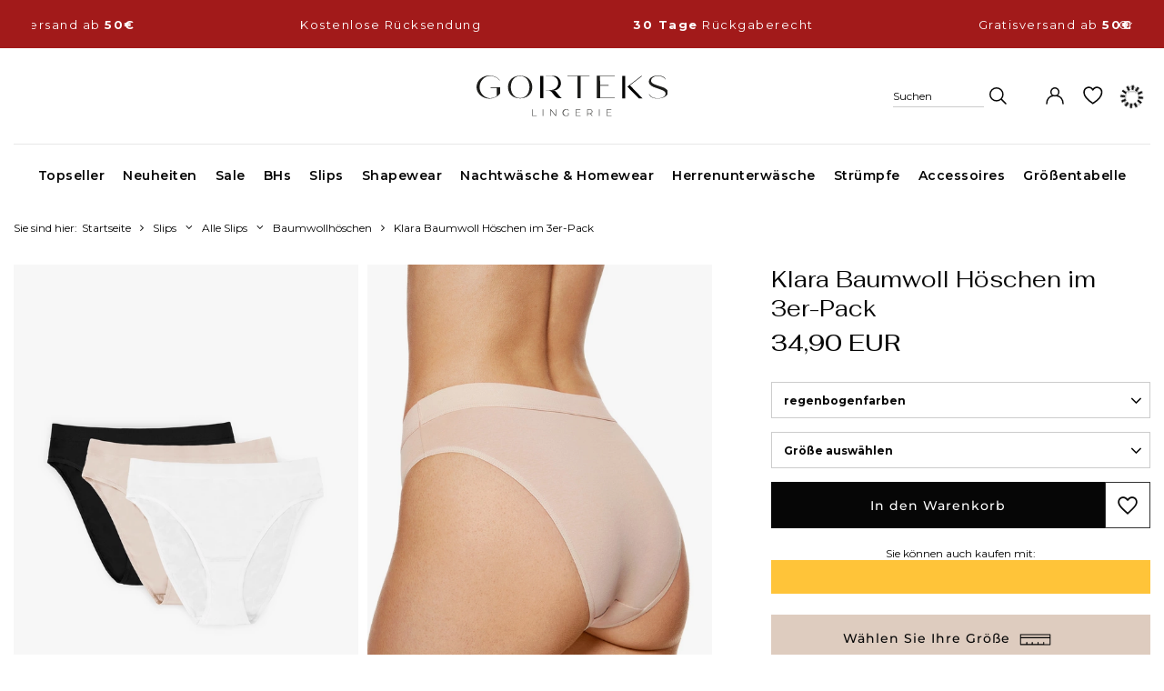

--- FILE ---
content_type: text/html; charset=utf-8
request_url: https://gorteks.de/product-ger-2387-Klara-Baumwoll-Hoschen-im-3er-Pack.html
body_size: 23584
content:
<!DOCTYPE html>
<html lang="de" class="--freeShipping --vat --gross " ><head><link rel="preload" as="image" fetchpriority="high" href="/hpeciai/c300f66bc6832b0201d3d1ef3788486d/ger_pm_Klara-Baumwoll-Hoschen-im-3er-Pack-2387_7.webp"><meta name="viewport" content="initial-scale = 1.0, maximum-scale = 5.0, width=device-width, viewport-fit=cover"><meta http-equiv="Content-Type" content="text/html; charset=utf-8"><meta http-equiv="X-UA-Compatible" content="IE=edge"><title>Klara Baumwoll Höschen im 3er-Pack regenbogenfarben vom Dessous-Hersteller GORTEKS</title><meta name="keywords" content=""><meta name="description" content="Klara Baumwoll Höschen im 3er-Pack im gorteks.de-Shop ➤ Hochwertige Damenunterwäsche ✓ Große Auswahl und attraktive Preise ➤ Jetzt prüfen!"><link rel="icon" href="/gfx/ger/favicon.ico"><meta name="theme-color" content="#060606"><meta name="msapplication-navbutton-color" content="#060606"><meta name="apple-mobile-web-app-status-bar-style" content="#060606"><link rel="stylesheet" type="text/css" href="/gfx/ger/projector_style.css.gzip?r=1752842312"><style>
							#photos_slider[data-skeleton] .photos__link:before {
								padding-top: calc(min((825/550 * 100%), 825px));
							}
							@media (min-width: 979px) {.photos__slider[data-skeleton] .photos__figure:not(.--nav):first-child .photos__link {
								max-height: 825px;
							}}
						</style><script>var app_shop={urls:{prefix:'data="/gfx/'.replace('data="', '')+'ger/',graphql:'/graphql/v1/'},vars:{meta:{viewportContent:'initial-scale = 1.0, maximum-scale = 5.0, width=device-width, viewport-fit=cover'},priceType:'gross',priceTypeVat:true,productDeliveryTimeAndAvailabilityWithBasket:false,geoipCountryCode:'US',fairShopLogo: { enabled: false, image: '/gfx/standards/safe_light.svg'},currency:{id:'EUR',symbol:'EUR',country:'eu',format:'###,##0.00',beforeValue:false,space:true,decimalSeparator:',',groupingSeparator:' '},language:{id:'ger',symbol:'de',name:'German'},omnibus:{enabled:true,rebateCodeActivate:false,hidePercentageDiscounts:false,},},txt:{priceTypeText:' inkl. MwSt',},fn:{},fnrun:{},files:[],graphql:{}};const getCookieByName=(name)=>{const value=`; ${document.cookie}`;const parts = value.split(`; ${name}=`);if(parts.length === 2) return parts.pop().split(';').shift();return false;};if(getCookieByName('freeeshipping_clicked')){document.documentElement.classList.remove('--freeShipping');}if(getCookieByName('rabateCode_clicked')){document.documentElement.classList.remove('--rabateCode');}function hideClosedBars(){const closedBarsArray=JSON.parse(localStorage.getItem('closedBars'))||[];if(closedBarsArray.length){const styleElement=document.createElement('style');styleElement.textContent=`${closedBarsArray.map((el)=>`#${el}`).join(',')}{display:none !important;}`;document.head.appendChild(styleElement);}}hideClosedBars();</script><meta name="robots" content="index,follow"><meta name="rating" content="general"><meta name="Author" content="Gorteks based on IdoSell - the best online selling solutions for your e-store (www.idosell.com/shop).">
<!-- Begin LoginOptions html -->

<style>
#client_new_social .service_item[data-name="service_Apple"]:before, 
#cookie_login_social_more .service_item[data-name="service_Apple"]:before,
.oscop_contact .oscop_login__service[data-service="Apple"]:before {
    display: block;
    height: 2.6rem;
    content: url('/gfx/standards/apple.svg?r=1743165583');
}
.oscop_contact .oscop_login__service[data-service="Apple"]:before {
    height: auto;
    transform: scale(0.8);
}
#client_new_social .service_item[data-name="service_Apple"]:has(img.service_icon):before,
#cookie_login_social_more .service_item[data-name="service_Apple"]:has(img.service_icon):before,
.oscop_contact .oscop_login__service[data-service="Apple"]:has(img.service_icon):before {
    display: none;
}
</style>

<!-- End LoginOptions html -->

<!-- Open Graph -->
<meta property="og:type" content="website"><meta property="og:url" content="https://gorteks.de/product-ger-2387-Klara-Baumwoll-Hoschen-im-3er-Pack.html
"><meta property="og:title" content="Klara Baumwoll Höschen im 3er-Pack"><meta property="og:site_name" content="Gorteks"><meta property="og:locale" content="de_DE"><meta property="og:image" content="https://gorteks.de/hpeciai/4a81db43508e378b0cf95676db184ceb/ger_pl_Klara-Baumwoll-Hoschen-im-3er-Pack-2387_7.webp"><meta property="og:image:width" content="550"><meta property="og:image:height" content="825"><link rel="manifest" href="https://gorteks.de/data/include/pwa/6/manifest.json?t=3"><meta name="apple-mobile-web-app-capable" content="yes"><meta name="apple-mobile-web-app-status-bar-style" content="black"><meta name="apple-mobile-web-app-title" content="Gorteks"><link rel="apple-touch-icon" href="/data/include/pwa/6/icon-128.png"><link rel="apple-touch-startup-image" href="/data/include/pwa/6/logo-512.png" /><meta name="msapplication-TileImage" content="/data/include/pwa/6/icon-144.png"><meta name="msapplication-TileColor" content="#2F3BA2"><meta name="msapplication-starturl" content="/"><script type="application/javascript">var _adblock = true;</script><script async src="/data/include/advertising.js"></script><script type="application/javascript">var statusPWA = {
                online: {
                    txt: "Mit dem Internet verbunden",
                    bg: "#5fa341"
                },
                offline: {
                    txt: "Keine Internetverbindung verfügbar",
                    bg: "#eb5467"
                }
            }</script><script async type="application/javascript" src="/ajax/js/pwa_online_bar.js?v=1&r=6"></script><script >
window.dataLayer = window.dataLayer || [];
window.gtag = function gtag() {
dataLayer.push(arguments);
}
gtag('consent', 'default', {
'ad_storage': 'denied',
'analytics_storage': 'denied',
'ad_personalization': 'denied',
'ad_user_data': 'denied',
'wait_for_update': 500
});

gtag('set', 'ads_data_redaction', true);
</script><script id="iaiscript_1" data-requirements="W10=" data-ga4_sel="ga4script">
window.iaiscript_1 = `<${'script'}  class='google_consent_mode_update'>
gtag('consent', 'update', {
'ad_storage': 'denied',
'analytics_storage': 'denied',
'ad_personalization': 'denied',
'ad_user_data': 'denied'
});
</${'script'}>`;
</script>
<!-- End Open Graph -->

<link rel="canonical" href="https://gorteks.de/product-ger-2387-Klara-Baumwoll-Hoschen-im-3er-Pack.html" />

                <!-- Global site tag (gtag.js) -->
                <script  async src="https://www.googletagmanager.com/gtag/js?id=G-32G80GBFQX"></script>
                <script >
                    window.dataLayer = window.dataLayer || [];
                    window.gtag = function gtag(){dataLayer.push(arguments);}
                    gtag('js', new Date());
                    
                    gtag('config', 'G-32G80GBFQX');

                </script>
                
<!-- Begin additional html or js -->


<!--287|6|123| modified: 2024-05-10 08:21:21-->
<style>

/* zmiana koloru plakietki na zdjęciu produktu */

.label.--special__product.--NEUHEITEN {
color: #fff; 
background: #3f3f3f;
}

.label.--special__product.--NEW.ARRIVAL {
color: #fff; 
background: #3f3f3f;
}

.label.--special__product.--GROSSE.GRÖSSEN {
color: #fff; 
background: #c1aea0
}

.label.--special__product.--AUSGEWÄHLTE {
color: #fff; 
background: #d0c9d9
}

</style>

<!-- End additional html or js -->
                <script>
                if (window.ApplePaySession && window.ApplePaySession.canMakePayments()) {
                    var applePayAvailabilityExpires = new Date();
                    applePayAvailabilityExpires.setTime(applePayAvailabilityExpires.getTime() + 2592000000); //30 days
                    document.cookie = 'applePayAvailability=yes; expires=' + applePayAvailabilityExpires.toUTCString() + '; path=/;secure;'
                    var scriptAppleJs = document.createElement('script');
                    scriptAppleJs.src = "/ajax/js/apple.js?v=3";
                    if (document.readyState === "interactive" || document.readyState === "complete") {
                          document.body.append(scriptAppleJs);
                    } else {
                        document.addEventListener("DOMContentLoaded", () => {
                            document.body.append(scriptAppleJs);
                        });  
                    }
                } else {
                    document.cookie = 'applePayAvailability=no; path=/;secure;'
                }
                </script>
                <script>
            var paypalScriptLoaded = null;
            var paypalScript = null;
            
            async function attachPaypalJs() {
                return new Promise((resolve, reject) => {
                    if (!paypalScript) {
                        paypalScript = document.createElement('script');
                        paypalScript.async = true;
                        paypalScript.setAttribute('data-namespace', "paypal_sdk");
                        paypalScript.setAttribute('data-partner-attribution-id', "IAIspzoo_Cart_PPCP");
                        paypalScript.addEventListener("load", () => {
                        paypalScriptLoaded = true;
                            resolve({status: true});
                        });
                        paypalScript.addEventListener("error", () => {
                            paypalScriptLoaded = true;
                            reject({status: false});
                         });
                        paypalScript.src = "https://www.paypal.com/sdk/js?client-id=AbxR9vIwE1hWdKtGu0gOkvPK2YRoyC9ulUhezbCUWnrjF8bjfwV-lfP2Rze7Bo8jiHIaC0KuaL64tlkD&components=buttons,funding-eligibility&currency=EUR&merchant-id=NLQUHRH6884XC&locale=de_AT";
                        if (document.readyState === "interactive" || document.readyState === "complete") {
                            document.body.append(paypalScript);
                        } else {
                            document.addEventListener("DOMContentLoaded", () => {
                                document.body.append(paypalScript);
                            });  
                        }                                              
                    } else {
                        if (paypalScriptLoaded) {
                            resolve({status: true});
                        } else {
                            paypalScript.addEventListener("load", () => {
                                paypalScriptLoaded = true;
                                resolve({status: true});                            
                            });
                            paypalScript.addEventListener("error", () => {
                                paypalScriptLoaded = true;
                                reject({status: false});
                            });
                        }
                    }
                });
            }
            </script>
                <script>
                attachPaypalJs().then(() => {
                    let paypalEligiblePayments = [];
                    let payPalAvailabilityExpires = new Date();
                    payPalAvailabilityExpires.setTime(payPalAvailabilityExpires.getTime() + 86400000); //1 day
                    if (typeof(paypal_sdk) != "undefined") {
                        for (x in paypal_sdk.FUNDING) {
                            var buttonTmp = paypal_sdk.Buttons({
                                fundingSource: x.toLowerCase()
                            });
                            if (buttonTmp.isEligible()) {
                                paypalEligiblePayments.push(x);
                            }
                        }
                    }
                    if (paypalEligiblePayments.length > 0) {
                        document.cookie = 'payPalAvailability_EUR=' + paypalEligiblePayments.join(",") + '; expires=' + payPalAvailabilityExpires.toUTCString() + '; path=/; secure';
                        document.cookie = 'paypalMerchant=NLQUHRH6884XC; expires=' + payPalAvailabilityExpires.toUTCString() + '; path=/; secure';
                    } else {
                        document.cookie = 'payPalAvailability_EUR=-1; expires=' + payPalAvailabilityExpires.toUTCString() + '; path=/; secure';
                    }
                });
                </script><script src="/data/gzipFile/expressCheckout.js.gz"></script></head><body><div id="container" class="projector_page container max-width-1200"><header class=" commercial_banner"><script class="ajaxLoad">app_shop.vars.vat_registered="true";app_shop.vars.currency_format="###,##0.00";app_shop.vars.currency_before_value=false;app_shop.vars.currency_space=true;app_shop.vars.symbol="EUR";app_shop.vars.id="EUR";app_shop.vars.baseurl="http://gorteks.de/";app_shop.vars.sslurl="https://gorteks.de/";app_shop.vars.curr_url="%2Fproduct-ger-2387-Klara-Baumwoll-Hoschen-im-3er-Pack.html";var currency_decimal_separator=',';var currency_grouping_separator=' ';app_shop.vars.blacklist_extension=["exe","com","swf","js","php"];app_shop.vars.blacklist_mime=["application/javascript","application/octet-stream","message/http","text/javascript","application/x-deb","application/x-javascript","application/x-shockwave-flash","application/x-msdownload"];app_shop.urls.contact="/contact-ger.html";</script><div id="viewType" style="display:none"></div><div class="bars_top bars"><div class="bars__item" id="bar84" style="--background-color:#a21a1a;--border-color:#a21a1a;--font-color:#ffffff;"><div class="bars__wrapper"><div class="bars__content"> <div class="floatingBar fadeElement" id="floatingBanner">
  <div class="floatingBar__content ">
    <a class="floating-marquee floating-marquee--3">
      <div class="marquee__body scroll">
        <div class="marquee__item body-03"><span>Gratisversand ab <strong>50€</strong></span></div>
        <div class="marquee__item body-03"><span>Kostenlose Rücksendung</span></div>
        <div class="marquee__item body-03"><span><strong>30 Tage</strong> Rückgaberecht</span></div>
      </div>
      <div class="marquee__body scroll--2">
        <div class="marquee__item body-03"><span>Gratisversand ab <strong>50€</strong></span></div>
        <div class="marquee__item body-03"><span>Kostenlose Rücksendung</span></div>
        <div class="marquee__item body-03"><span><strong>30 Tage</strong> Rückgaberecht</span></div>
      </div>
      <div class="marquee__body scroll--3">
         <div class="marquee__item body-03"><span>Gratisversand ab <strong>50€</strong></span></div>
        <div class="marquee__item body-03"><span>Kostenlose Rücksendung</span></div>
        <div class="marquee__item body-03"><span><strong>30 Tage</strong> Rückgaberecht</span></div>
      </div>
    </a>
  </div>
  <span class="floatingBar__close" id="floatingBannerClose">
    <i class="icon icon-close"></i>
  </span>
</div>


<style>


        .pasek-promo {
            margin-left: -15px;
            margin-right: -15px;
        }

        .promotion-bar {
            display: flex;
            flex-direction: column;
            font-size: 13px;
            justify-content: center;
            letter-spacing: 1px;
            line-height: 12px;
            margin-top: 0;
            min-height: 36px;
            overflow: initial;
            padding: 10px 30px;
            position: relative;
            text-align: center;
            width: 100%;
        }
        
@media screen and (max-width: 757px) {
        .promotion-bar {
          font-size: 10px;
         }}

        @media screen and (min-width: 768px) {
            .promotion-bar__content {
                align-items: baseline;
                flex-direction: row;
            }
        }

        @media screen and (min-width: 768px) {
            .promotion-bar__content span {
             border-right: 1px solid #fff;
             padding: 0 20px;
}}

        @media screen and (min-width: 768px) {
            .promotion-bar__content span:last-child {
             border-right: none;;
}}

        @media screen and (max-width: 767px) {
            .promotion-bar__content {
                gap: 5px; 
            }
        }

        .promotion-bar__content {
            display: flex;
            flex-wrap: wrap;
            height: 100%;
            justify-content: center;
            text-transform: uppercase;
        }


        @media screen and (min-width: 768px) {
            .promotion-bar__coupon {
                justify-content: center;
                padding-left: 10px;
            }
        }

        .promotion-bar__coupon {
            display: flex;
            margin-top: 5px;
            white-space: nowrap;
        }

        .promotion-bar__coupon-code {
            width: 100%;
        }

        .promotion-bar__coupon span {
            outline: none;
        }

        @media screen and (min-width: 768px) {
            .promotion-bar__copy {
                margin-left: 30px;
            }
        }

        .promotion-bar__copy {
            cursor: pointer;
            margin-left: 15px;
            outline: none;
            position: relative;
            text-decoration: underline;
            white-space: nowrap;
        }

        .promotion-bar__copy a {
            color: #3a3a3a;
        }
</style></div></div></div></div><script>document.documentElement.style.setProperty('--bars-height',`${document.querySelector('.bars_top').offsetHeight}px`);</script><div id="freeShipping" class="freeShipping"><span class="freeShipping__info">Gratisversand</span><strong class="freeShipping__val">
				ab 
				50,00 EUR</strong><a href="" class="freeShipping__close" aria-label="Schließen der Informationsleiste"></a></div><div id="logo" class="d-flex align-items-center"><a href="/" target="_self" aria-label="Logo einkaufen"><img src="/data/gfx/mask/ger/logo_6_big.svg" alt="GORTEKS" width="209" height="45"></a></div><form action="https://gorteks.de/search.php" method="get" id="menu_search" class="menu_search"><a href="#showSearchForm" class="menu_search__mobile" aria-label="Suchen"><span>Suchen</span><i class="icon-search"></i></a><div class="menu_search__block"><div class="menu_search__item --input"><input class="menu_search__input" type="text" name="text" autocomplete="off" placeholder="Geben Sie ein, wonach Sie suchen" aria-label="Geben Sie ein, wonach Sie suchen"><button class="menu_search__submit" type="submit" aria-label="Suchen"></button></div><div class="menu_search__item --results search_result"></div></div></form><div id="menu_settings" class="align-items-center justify-content-center justify-content-lg-end"><div class="open_trigger"><span class="d-none d-md-inline-block flag_txt"><i class="icon-truck"></i></span><div class="menu_settings_wrapper d-md-none"><div class="menu_settings_inline"><div class="menu_settings_header">
								Sprache und Währung: 
							</div><div class="menu_settings_content"><span class="menu_settings_flag flag flag_ger"></span><strong class="menu_settings_value"><span class="menu_settings_language">de</span><span> | </span><span class="menu_settings_currency">EUR</span></strong></div></div><div class="menu_settings_inline"><div class="menu_settings_header">
								Lieferland: 
							</div><div class="menu_settings_content"><strong class="menu_settings_value">Austria</strong></div></div></div><i class="icon-angle-down d-none d-md-inline-block"></i></div><form action="https://gorteks.de/settings.php" method="post"><ul><li><div class="form-group"><label for="menu_settings_country">Lieferland</label><div class="select-after"><select class="form-control" name="country" id="menu_settings_country"><option selected value="1143020016">Austria</option><option value="1143020143">Deutschland</option></select></div></div></li><li class="buttons"><button class="btn --solid --large" type="submit">
								Änderungen übernehmen
							</button></li></ul></form><div id="menu_additional"><a class="account_link" title="Ihr Konto" href="https://gorteks.de/login.php"></a><div class="shopping_list_top" data-empty="true"><a href="https://gorteks.de/de/shoppinglist/" class="wishlist_link slt_link" title="Einkaufsliste"></a><div class="slt_lists"><ul class="slt_lists__nav"><li class="slt_lists__nav_item" data-list_skeleton="true" data-list_id="true" data-shared="true"><a class="slt_lists__nav_link" data-list_href="true"><span class="slt_lists__nav_name" data-list_name="true"></span><span class="slt_lists__count" data-list_count="true">0</span></a></li><li class="slt_lists__nav_item --empty"><a class="slt_lists__nav_link --empty" href="https://gorteks.de/de/shoppinglist/"><span class="slt_lists__nav_name" data-list_name="true">Einkaufsliste</span><span class="slt_lists__count" data-list_count="true">0</span></a></li></ul></div></div></div></div><div class="account_top_mobile"><a class="account_link" href="https://gorteks.de/login.php"></a><div class="shopping_list_top_mobile" data-empty="true"><a href="https://gorteks.de/de/shoppinglist/" class="sltm_link" aria-label="Link do listy zakupowej"></a></div></div><div id="menu_basket" class="topBasket --skeleton"><a class="topBasket__sub" href="/basketedit.php" aria-label="Warenkorb"><span class="badge badge-info"></span><strong class="topBasket__price">0,00 EUR</strong></a><div class="topBasket__details --products" style="display: none;"><div class="topBasket__block --labels"><label class="topBasket__item --name">Produkt</label><label class="topBasket__item --sum">Anzahl</label><label class="topBasket__item --prices">Preis</label></div><div class="topBasket__block --products"></div><div class="topBasket__block --oneclick topBasket_oneclick" data-lang="ger"><div class="topBasket_oneclick__label"><span class="topBasket_oneclick__text --fast">Schnelles Einkaufen <strong>1-Click</strong></span><span class="topBasket_oneclick__text --registration"> (ohne Registrierung)</span></div><div class="topBasket_oneclick__items"><span class="topBasket_oneclick__item --paypal" title="PayPal"><img class="topBasket_oneclick__icon" src="/panel/gfx/payment_forms/236.png" alt="PayPal"></span></div></div></div><div class="topBasket__details --shipping" style="display: none;"><span class="topBasket__name">Versandkosten ab</span><span id="shipppingCost"></span></div><script>
						app_shop.vars.cache_html = true;
					</script></div><nav id="menu_categories" class="wide"><button type="button" class="navbar-toggler" aria-label="Menü"><i class="icon-reorder"></i></button><div class="navbar-collapse" id="menu_navbar"><ul class="navbar-nav mx-md-n2"><li class="nav-item"><a  href="/ger_m_Topseller-1840.html" target="_self" title="Topseller" class="nav-link" >Topseller</a></li><li class="nav-item"><a  href="/ger_m_Neuheiten-1833.html" target="_self" title="Neuheiten" class="nav-link" >Neuheiten</a></li><li class="nav-item"><a  href="/ger_m_Sale-1839.html" target="_self" title="Sale" class="nav-link" >Sale</a><ul class="navbar-subnav"><li class="nav-header"><a href="#backLink" class="nav-header__backLink"><i class="icon-angle-left"></i></a><a  href="/ger_m_Sale-1839.html" target="_self" title="Sale" class="nav-link" >Sale</a></li><li class="nav-item"><a  href="/ger_m_Sale_Sale-1883.html" target="_self" title="Sale" class="nav-link" >Sale</a><ul class="navbar-subsubnav"><li class="nav-header"><a href="#backLink" class="nav-header__backLink"><i class="icon-angle-left"></i></a><a  href="/ger_m_Sale_Sale-1883.html" target="_self" title="Sale" class="nav-link" >Sale</a></li><li class="nav-item"><a  href="/ger_m_Sale_Sale_BHs-im-Sale-1861.html" target="_self" title="BHs im Sale" class="nav-link" >BHs im Sale</a></li><li class="nav-item"><a  href="/ger_m_Sale_Sale_Hoschen-im-Sale-1862.html" target="_self" title="Höschen im Sale" class="nav-link" >Höschen im Sale</a></li><li class="nav-item"><a  href="/ger_m_Sale_Sale_Andere-Dessous-im-Sale-1863.html" target="_self" title="Andere Dessous im Sale" class="nav-link" >Andere Dessous im Sale</a></li><li class="nav-item"><a  href="/ger_m_Sale_Sale_Endverkauf-bis-zu-90-1864.html" target="_self" title="Endverkauf bis zu -90%" class="nav-link" >Endverkauf bis zu -90%</a></li></ul></li><li class="nav-item empty"><a  href="/ger_m_Sale_Sale_BHs-im-Sale-1861.html" target="_self" title="BHs im Sale" class="nav-link nav-gfx nav-hover" ><picture class="nav-picture --main --lvl2"><img alt="BHs im Sale" title="BHs im Sale" src="/data/gfx/ger/navigation/6_1_i_1906.jpg" loading="lazy"></picture><picture class="nav-picture --hover --lvl2"><img alt="BHs im Sale" title="BHs im Sale" src="/data/gfx/ger/navigation/6_1_o_1906.jpg" loading="lazy"></picture><span class="gfx_lvl_2 d-none">BHs im Sale</span></a></li><li class="nav-item empty"><a  href="/ger_m_Sale_Sale_Hoschen-im-Sale-1862.html" target="_self" title="Höschen im Sale" class="nav-link nav-gfx nav-hover" ><picture class="nav-picture --main --lvl2"><img alt="Höschen im Sale" title="Höschen im Sale" src="/data/gfx/ger/navigation/6_1_i_1962.jpg" loading="lazy"></picture><picture class="nav-picture --hover --lvl2"><img alt="Höschen im Sale" title="Höschen im Sale" src="/data/gfx/ger/navigation/6_1_o_1962.jpg" loading="lazy"></picture><span class="gfx_lvl_2 d-none">Höschen im Sale</span></a></li></ul></li><li class="nav-item"><a  href="/ger_m_BHs-1832.html" target="_self" title="BHs" class="nav-link" >BHs</a><ul class="navbar-subnav"><li class="nav-header"><a href="#backLink" class="nav-header__backLink"><i class="icon-angle-left"></i></a><a  href="/ger_m_BHs-1832.html" target="_self" title="BHs" class="nav-link" >BHs</a></li><li class="nav-item"><a  href="/ger_m_BHs_Alle-BHs-1841.html" target="_self" title="Alle BHs" class="nav-link" >Alle BHs</a><ul class="navbar-subsubnav more"><li class="nav-header"><a href="#backLink" class="nav-header__backLink"><i class="icon-angle-left"></i></a><a  href="/ger_m_BHs_Alle-BHs-1841.html" target="_self" title="Alle BHs" class="nav-link" >Alle BHs</a></li><li class="nav-item"><a  href="/ger_m_BHs_Alle-BHs_BH-grosse-Grossen-1842.html" target="_self" title="BH große Größen" class="nav-link" >BH große Größen</a></li><li class="nav-item"><a  href="/ger_m_BHs_Alle-BHs_Push-up-BHs-1848.html" target="_self" title="Push-up BHs" class="nav-link" >Push-up BHs</a></li><li class="nav-item"><a  href="/ger_m_BHs_Alle-BHs_Bugel-BHs-1843.html" target="_self" title="Bügel BHs" class="nav-link" >Bügel BHs</a></li><li class="nav-item"><a  href="/ger_m_BHs_Alle-BHs_Bugellose-BHs-1844.html" target="_self" title="Bügellose BHs" class="nav-link" >Bügellose BHs</a></li><li class="nav-item"><a  href="/ger_m_BHs_Alle-BHs_Bralettes-1846.html" target="_self" title="Bralettes" class="nav-link" >Bralettes</a></li><li class="nav-item"><a  href="/ger_m_BHs_Alle-BHs_Soft-BHs-1849.html" target="_self" title="Soft BHs" class="nav-link" >Soft BHs</a></li><li class="nav-item"><a  href="/ger_m_BHs_Alle-BHs_Full-Cup-1845.html" target="_self" title="Full Cup" class="nav-link" >Full Cup</a></li><li class="nav-item"><a  href="/ger_m_BHs_Alle-BHs_Half-Cup-1847.html" target="_self" title="Half Cup" class="nav-link" >Half Cup</a></li><li class="nav-item"><a  href="/ger_m_BHs_Alle-BHs_Schalen-BHs-1850.html" target="_self" title="Schalen BHs" class="nav-link" >Schalen BHs</a></li><li class="nav-item"><a  href="/ger_m_BHs_Alle-BHs_Klebe-BHs-1879.html" target="_self" title="Klebe BHs" class="nav-link" >Klebe BHs</a></li><li class="nav-item"><a  href="/ger_m_BHs_Alle-BHs_Korsetts-1851.html" target="_self" title="Korsetts" class="nav-link" >Korsetts</a></li><li class="nav-item --extend"><a href="" class="nav-link" txt_alt="- Ausblenden">+ Alle anzeigen</a></li></ul></li><li class="nav-item empty"><a  href="/ger_m_BHs_Alle-BHs-1841.html" target="_self" title="Alle BH's" class="nav-link nav-gfx nav-hover" ><picture class="nav-picture --main --lvl2"><img alt="Alle BH's" title="Alle BH's" src="/data/gfx/ger/navigation/6_1_i_1907.jpg" loading="lazy"></picture><picture class="nav-picture --hover --lvl2"><img alt="Alle BH's" title="Alle BH's" src="/data/gfx/ger/navigation/6_1_o_1907.jpg" loading="lazy"></picture><span class="gfx_lvl_2 d-none">Alle BH's</span></a></li><li class="nav-item empty"><a  href="/ger_m_Neuheiten-1833.html" target="_self" title="Neu im Shop" class="nav-link nav-gfx nav-hover" ><picture class="nav-picture --main --lvl2"><img alt="Neu im Shop" title="Neu im Shop" src="/data/gfx/ger/navigation/6_1_i_1908.jpg" loading="lazy"></picture><picture class="nav-picture --hover --lvl2"><img alt="Neu im Shop" title="Neu im Shop" src="/data/gfx/ger/navigation/6_1_o_1908.jpg" loading="lazy"></picture><span class="gfx_lvl_2 d-none">Neu im Shop</span></a></li><li class="nav-item empty"><a  href="/ger_m_BHs_Alle-BHs_Klebe-BHs-1879.html" target="_self" title="Klebe BHs" class="nav-link nav-gfx nav-hover" ><picture class="nav-picture --main --lvl2"><img alt="Klebe BHs" title="Klebe BHs" src="/data/gfx/ger/navigation/6_1_i_1916.jpg" loading="lazy"></picture><picture class="nav-picture --hover --lvl2"><img alt="Klebe BHs" title="Klebe BHs" src="/data/gfx/ger/navigation/6_1_o_1916.jpg" loading="lazy"></picture><span class="gfx_lvl_2 d-none">Klebe BHs</span></a></li></ul></li><li class="nav-item nav-open"><a  href="/ger_m_Slips-1834.html" target="_self" title="Slips" class="nav-link active" >Slips</a><ul class="navbar-subnav"><li class="nav-header"><a href="#backLink" class="nav-header__backLink"><i class="icon-angle-left"></i></a><a  href="/ger_m_Slips-1834.html" target="_self" title="Slips" class="nav-link active" >Slips</a></li><li class="nav-item nav-open"><a  href="/ger_m_Slips_Alle-Slips-1852.html" target="_self" title="Alle Slips" class="nav-link active" >Alle Slips</a><ul class="navbar-subsubnav"><li class="nav-header"><a href="#backLink" class="nav-header__backLink"><i class="icon-angle-left"></i></a><a  href="/ger_m_Slips_Alle-Slips-1852.html" target="_self" title="Alle Slips" class="nav-link active" >Alle Slips</a></li><li class="nav-item"><a  href="/ger_m_Slips_Alle-Slips_Hoschen-1868.html" target="_self" title="Höschen" class="nav-link" >Höschen</a></li><li class="nav-item"><a  href="/ger_m_Slips_Alle-Slips_Strings-Tangas-1854.html" target="_self" title="Strings &amp;amp; Tangas" class="nav-link" >Strings &amp; Tangas</a></li><li class="nav-item nav-open"><a  href="/ger_m_Slips_Alle-Slips_Baumwollhoschen-1853.html" target="_self" title="Baumwollhöschen" class="nav-link active" >Baumwollhöschen</a></li><li class="nav-item"><a  href="/ger_m_Slips_Alle-Slips_Taillenslips-1855.html" target="_self" title="Taillenslips" class="nav-link" >Taillenslips</a></li><li class="nav-item"><a  href="/ger_m_Slips_Alle-Slips_Nahtlose-Slips-1858.html" target="_self" title="Nahtlose Slips" class="nav-link" >Nahtlose Slips</a></li><li class="nav-item"><a  href="/ger_m_Shapewear_Formende-Slips-1886.html" target="_self" title="Formende Slips" class="nav-link" >Formende Slips</a></li><li class="nav-item"><a  href="/ger_m_Slips_Alle-Slips_Hoschen-Multipacks-1857.html" target="_self" title="Höschen-Multipacks" class="nav-link" >Höschen-Multipacks</a></li><li class="nav-item"><a  href="/ger_m_Slips_Alle-Slips_Shorts-1884.html" target="_self" title="Shorts" class="nav-link" >Shorts</a></li></ul></li><li class="nav-item empty"><a  href="/ger_m_Slips_Alle-Slips-1852.html" target="_self" title="Alle Höschen" class="nav-link nav-gfx nav-hover" ><picture class="nav-picture --main --lvl2"><img alt="Alle Höschen" title="Alle Höschen" src="/data/gfx/ger/navigation/6_1_i_1911.jpg" loading="lazy"></picture><picture class="nav-picture --hover --lvl2"><img alt="Alle Höschen" title="Alle Höschen" src="/data/gfx/ger/navigation/6_1_o_1911.jpg" loading="lazy"></picture><span class="gfx_lvl_2 d-none">Alle Höschen</span></a></li><li class="nav-item empty"><a  href="/ger_m_Sale_Sale_Hoschen-im-Sale-1862.html" target="_self" title="Höschen im Sale" class="nav-link nav-gfx nav-hover" ><picture class="nav-picture --main --lvl2"><img alt="Höschen im Sale" title="Höschen im Sale" src="/data/gfx/ger/navigation/6_1_i_1909.webp" loading="lazy"></picture><picture class="nav-picture --hover --lvl2"><img alt="Höschen im Sale" title="Höschen im Sale" src="/data/gfx/ger/navigation/6_1_o_1909.webp" loading="lazy"></picture><span class="gfx_lvl_2 d-none">Höschen im Sale</span></a></li><li class="nav-item empty"><a  href="/ger_m_Shapewear_Alle-Shapewear_Formende-Slips-1886.html" target="_self" title="Formende Slips" class="nav-link nav-gfx nav-hover" ><picture class="nav-picture --main --lvl2"><img alt="Formende Slips" title="Formende Slips" src="/data/gfx/ger/navigation/6_1_i_1910.webp" loading="lazy"></picture><picture class="nav-picture --hover --lvl2"><img alt="Formende Slips" title="Formende Slips" src="/data/gfx/ger/navigation/6_1_o_1910.webp" loading="lazy"></picture><span class="gfx_lvl_2 d-none">Formende Slips</span></a></li></ul></li><li class="nav-item"><a  href="/ger_m_Shapewear-1885.html" target="_self" title="Shapewear" class="nav-link" >Shapewear</a><ul class="navbar-subnav"><li class="nav-header"><a href="#backLink" class="nav-header__backLink"><i class="icon-angle-left"></i></a><a  href="/ger_m_Shapewear-1885.html" target="_self" title="Shapewear" class="nav-link" >Shapewear</a></li><li class="nav-item"><a  href="/ger_m_Shapewear_Alle-Shapewear-1902.html" target="_self" title="Alle Shapewear" class="nav-link" >Alle Shapewear</a><ul class="navbar-subsubnav"><li class="nav-header"><a href="#backLink" class="nav-header__backLink"><i class="icon-angle-left"></i></a><a  href="/ger_m_Shapewear_Alle-Shapewear-1902.html" target="_self" title="Alle Shapewear" class="nav-link" >Alle Shapewear</a></li><li class="nav-item"><a  href="/ger_m_Shapewear_Alle-Shapewear_Formende-Slips-1886.html" target="_self" title="Formende Slips" class="nav-link" >Formende Slips</a></li></ul></li><li class="nav-item empty"><a  href="/ger_m_Shapewear-1885.html" target="_self" title="Shapewear" class="nav-link nav-gfx" ><picture class="nav-picture --main --lvl2"><img alt="Shapewear" title="Shapewear" src="/data/gfx/ger/navigation/6_1_i_1913.webp" loading="lazy"></picture><span class="gfx_lvl_2 d-none">Shapewear</span></a></li><li class="nav-item empty"><a  href="/ger_m_Shapewear_Alle-Shapewear_Formende-Slips-1886.html" target="_self" title="Formende Slips" class="nav-link nav-gfx nav-hover" ><picture class="nav-picture --main --lvl2"><img alt="Formende Slips" title="Formende Slips" src="/data/gfx/ger/navigation/6_1_i_1912.webp" loading="lazy"></picture><picture class="nav-picture --hover --lvl2"><img alt="Formende Slips" title="Formende Slips" src="/data/gfx/ger/navigation/6_1_o_1912.webp" loading="lazy"></picture><span class="gfx_lvl_2 d-none">Formende Slips</span></a></li></ul></li><li class="nav-item"><a  href="/ger_m_Nachtwasche-Homewear-1836.html" target="_self" title="Nachtwäsche &amp;amp; Homewear" class="nav-link" >Nachtwäsche &amp; Homewear</a><ul class="navbar-subnav"><li class="nav-header"><a href="#backLink" class="nav-header__backLink"><i class="icon-angle-left"></i></a><a  href="/ger_m_Nachtwasche-Homewear-1836.html" target="_self" title="Nachtwäsche &amp;amp; Homewear" class="nav-link" >Nachtwäsche &amp; Homewear</a></li><li class="nav-item"><a  href="/ger_m_Nachtwasche-Homewear_Homewear-1860.html" target="_self" title="Homewear" class="nav-link" >Homewear</a><ul class="navbar-subsubnav"><li class="nav-header"><a href="#backLink" class="nav-header__backLink"><i class="icon-angle-left"></i></a><a  href="/ger_m_Nachtwasche-Homewear_Homewear-1860.html" target="_self" title="Homewear" class="nav-link" >Homewear</a></li><li class="nav-item"><a  href="/ger_m_Nachtwasche-Homewear_Homewear_Unterhemden-1867.html" target="_self" title="Unterhemden" class="nav-link" >Unterhemden</a></li></ul></li><li class="nav-item empty"><a  href="/ger_m_Nachtwasche-Homewear-1836.html" target="_self" title="Alles anzeigen" class="nav-link nav-gfx nav-hover" ><picture class="nav-picture --main --lvl2"><img alt="Alles anzeigen" title="Alles anzeigen" src="/data/gfx/ger/navigation/6_1_i_1914.jpg" loading="lazy"></picture><picture class="nav-picture --hover --lvl2"><img alt="Alles anzeigen" title="Alles anzeigen" src="/data/gfx/ger/navigation/6_1_o_1914.jpg" loading="lazy"></picture><span class="gfx_lvl_2 d-none">Alles anzeigen</span></a></li><li class="nav-item empty"><a  href="/ger_m_Nachtwasche-Homewear_Homewear-1860.html" target="_self" title="Unterhemden" class="nav-link nav-gfx nav-hover" ><picture class="nav-picture --main --lvl2"><img alt="Unterhemden" title="Unterhemden" src="/data/gfx/ger/navigation/6_1_i_1915.webp" loading="lazy"></picture><picture class="nav-picture --hover --lvl2"><img alt="Unterhemden" title="Unterhemden" src="/data/gfx/ger/navigation/6_1_o_1915.webp" loading="lazy"></picture><span class="gfx_lvl_2 d-none">Unterhemden</span></a></li></ul></li><li class="nav-item"><a  href="/ger_m_Herrenunterwasche-2027.html" target="_self" title="Herrenunterwäsche" class="nav-link" >Herrenunterwäsche</a><ul class="navbar-subnav"><li class="nav-header"><a href="#backLink" class="nav-header__backLink"><i class="icon-angle-left"></i></a><a  href="/ger_m_Herrenunterwasche-2027.html" target="_self" title="Herrenunterwäsche" class="nav-link" >Herrenunterwäsche</a></li><li class="nav-item empty"><a  href="/ger_m_Herrenunterwasche_Herren-Boxershorts-2028.html" target="_self" title="Herren-Boxershorts" class="nav-link" >Herren-Boxershorts</a></li></ul></li><li class="nav-item"><a  href="/ger_m_Strumpfe-1866.html" target="_self" title="Strümpfe" class="nav-link" >Strümpfe</a><ul class="navbar-subnav"><li class="nav-header"><a href="#backLink" class="nav-header__backLink"><i class="icon-angle-left"></i></a><a  href="/ger_m_Strumpfe-1866.html" target="_self" title="Strümpfe" class="nav-link" >Strümpfe</a></li><li class="nav-item"><a  href="/ger_m_Strumpfe_Alle-Strumpfe-1900.html" target="_self" title="Alle Strümpfe" class="nav-link" >Alle Strümpfe</a><ul class="navbar-subsubnav"><li class="nav-header"><a href="#backLink" class="nav-header__backLink"><i class="icon-angle-left"></i></a><a  href="/ger_m_Strumpfe_Alle-Strumpfe-1900.html" target="_self" title="Alle Strümpfe" class="nav-link" >Alle Strümpfe</a></li><li class="nav-item"><a  href="/ger_m_Strumpfe_Alle-Strumpfe_Socken-1874.html" target="_self" title="Socken" class="nav-link" >Socken</a></li><li class="nav-item"><a  href="/ger_m_Strumpfe_Alle-Strumpfe_Kniestrumpfe-1875.html" target="_self" title="Kniestrümpfe" class="nav-link" >Kniestrümpfe</a></li><li class="nav-item"><a  href="/ger_m_Strumpfe_Alle-Strumpfe_-Strumpfe-1877.html" target="_self" title=" Strümpfe" class="nav-link" > Strümpfe</a></li><li class="nav-item"><a  href="/ger_m_Strumpfe_Alle-Strumpfe_Strumpfhosen-1876.html" target="_self" title="Strumpfhosen" class="nav-link" >Strumpfhosen</a></li></ul></li><li class="nav-item empty"><a  href="/ger_m_Strumpfe_Alle-Strumpfe_Strumpfhosen-1876.html" target="_self" title="Strumpfhosen" class="nav-link nav-gfx nav-hover" ><picture class="nav-picture --main --lvl2"><img alt="Strumpfhosen" title="Strumpfhosen" src="/data/gfx/ger/navigation/6_1_i_1918.webp" loading="lazy"></picture><picture class="nav-picture --hover --lvl2"><img alt="Strumpfhosen" title="Strumpfhosen" src="/data/gfx/ger/navigation/6_1_o_1918.webp" loading="lazy"></picture><span class="gfx_lvl_2 d-none">Strumpfhosen</span></a></li><li class="nav-item empty"><a  href="/ger_m_Strumpfe_Alle-Strumpfe_Socken-1874.html" target="_self" title="Socken" class="nav-link nav-gfx nav-hover" ><picture class="nav-picture --main --lvl2"><img alt="Socken" title="Socken" src="/data/gfx/ger/navigation/6_1_i_1917.webp" loading="lazy"></picture><picture class="nav-picture --hover --lvl2"><img alt="Socken" title="Socken" src="/data/gfx/ger/navigation/6_1_o_1917.webp" loading="lazy"></picture><span class="gfx_lvl_2 d-none">Socken</span></a></li></ul></li><li class="nav-item"><a  href="/ger_m_Accessoires-1837.html" target="_self" title="Accessoires" class="nav-link" >Accessoires</a><ul class="navbar-subnav"><li class="nav-header"><a href="#backLink" class="nav-header__backLink"><i class="icon-angle-left"></i></a><a  href="/ger_m_Accessoires-1837.html" target="_self" title="Accessoires" class="nav-link" >Accessoires</a></li><li class="nav-item"><a  href="/ger_m_Accessoires_Alle-Accessoires-1901.html" target="_self" title="Alle Accessoires" class="nav-link" >Alle Accessoires</a><ul class="navbar-subsubnav"><li class="nav-header"><a href="#backLink" class="nav-header__backLink"><i class="icon-angle-left"></i></a><a  href="/ger_m_Accessoires_Alle-Accessoires-1901.html" target="_self" title="Alle Accessoires" class="nav-link" >Alle Accessoires</a></li><li class="nav-item"><a  href="/ger_m_Accessoires_Alle-Accessoires_Strumpfgurtel-1924.html" target="_self" title="Strumpfgürtel" class="nav-link" >Strumpfgürtel</a></li><li class="nav-item"><a  href="/ger_m_Accessoires_Alle-Accessoires_BH-Verbreiterungen-1878.html" target="_self" title="BH-Verbreiterungen" class="nav-link" >BH-Verbreiterungen</a></li><li class="nav-item"><a  href="/ger_m_BHs_Alle-BHs_Klebe-BHs-1879.html" target="_self" title="Klebe BHs" class="nav-link" >Klebe BHs</a></li><li class="nav-item"><a  href="/ger_m_Accessoires_Alle-Accessoires_BH-Pads-1882.html" target="_self" title="BH-Pads" class="nav-link" >BH-Pads</a></li><li class="nav-item"><a  href="/ger_m_Accessoires_Alle-Accessoires_Lingerie-Waschzubehor-1903.html" target="_self" title="Lingerie-Waschzubehör" class="nav-link" >Lingerie-Waschzubehör</a></li></ul></li><li class="nav-item empty"><a  href="/ger_m_Accessoires_Alle-Accessoires-1901.html" target="_self" title="Accessoires" class="nav-link nav-gfx nav-hover" ><picture class="nav-picture --main --lvl2"><img alt="Accessoires" title="Accessoires" src="/data/gfx/ger/navigation/6_1_i_1920.webp" loading="lazy"></picture><picture class="nav-picture --hover --lvl2"><img alt="Accessoires" title="Accessoires" src="/data/gfx/ger/navigation/6_1_o_1920.webp" loading="lazy"></picture><span class="gfx_lvl_2 d-none">Accessoires</span></a></li><li class="nav-item empty"><a  href="/ger_m_Accessoires_Alle-Accessoires_Lingerie-Waschzubehor-1903.html" target="_self" title="Lingerie-Waschzubehör" class="nav-link nav-gfx nav-hover" ><picture class="nav-picture --main --lvl2"><img alt="Lingerie-Waschzubehör" title="Lingerie-Waschzubehör" src="/data/gfx/ger/navigation/6_1_i_1919.webp" loading="lazy"></picture><picture class="nav-picture --hover --lvl2"><img alt="Lingerie-Waschzubehör" title="Lingerie-Waschzubehör" src="/data/gfx/ger/navigation/6_1_o_1919.webp" loading="lazy"></picture><span class="gfx_lvl_2 d-none">Lingerie-Waschzubehör</span></a></li></ul></li><li class="nav-item"><a  href="/Grossentabelle-Finden-Sie-Ihre-Grosse-cabout-ger-142.html" target="_self" title="Größentabelle" class="nav-link" >Größentabelle</a></li></ul></div></nav><div id="breadcrumbs" class="breadcrumbs"><div class="back_button"><button id="back_button"></button></div><div class="list_wrapper"><ol><li><span>Sie sind hier:  </span></li><li class="bc-main"><span><a href="/">Startseite</a></span></li><li class="category bc-item-1 --more"><a class="category" href="/ger_m_Slips-1834.html">Slips</a><ul class="breadcrumbs__sub"><li class="breadcrumbs__item"><a class="breadcrumbs__link --link" href="/ger_m_Slips_Alle-Slips-1852.html">Alle Slips</a></li><li class="breadcrumbs__item"><a class="breadcrumbs__link --link" href="/ger_m_Slips_Alle-Slips-1852.html">Alle Höschen</a></li><li class="breadcrumbs__item"><a class="breadcrumbs__link --link" href="/ger_m_Sale_Sale_Hoschen-im-Sale-1862.html">Höschen im Sale</a></li><li class="breadcrumbs__item"><a class="breadcrumbs__link --link" href="/ger_m_Shapewear_Alle-Shapewear_Formende-Slips-1886.html">Formende Slips</a></li></ul></li><li class="category bc-item-2 --more"><a class="category" href="/ger_m_Slips_Alle-Slips-1852.html">Alle Slips</a><ul class="breadcrumbs__sub"><li class="breadcrumbs__item"><a class="breadcrumbs__link --link" href="/ger_m_Slips_Alle-Slips_Hoschen-1868.html">Höschen</a></li><li class="breadcrumbs__item"><a class="breadcrumbs__link --link" href="/ger_m_Slips_Alle-Slips_Strings-Tangas-1854.html">Strings &amp; Tangas</a></li><li class="breadcrumbs__item"><a class="breadcrumbs__link --link" href="/ger_m_Slips_Alle-Slips_Baumwollhoschen-1853.html">Baumwollhöschen</a></li><li class="breadcrumbs__item"><a class="breadcrumbs__link --link" href="/ger_m_Slips_Alle-Slips_Taillenslips-1855.html">Taillenslips</a></li><li class="breadcrumbs__item"><a class="breadcrumbs__link --link" href="/ger_m_Slips_Alle-Slips_Nahtlose-Slips-1858.html">Nahtlose Slips</a></li><li class="breadcrumbs__item"><a class="breadcrumbs__link --link" href="/ger_m_Shapewear_Formende-Slips-1886.html">Formende Slips</a></li><li class="breadcrumbs__item"><a class="breadcrumbs__link --link" href="/ger_m_Slips_Alle-Slips_Hoschen-Multipacks-1857.html">Höschen-Multipacks</a></li><li class="breadcrumbs__item"><a class="breadcrumbs__link --link" href="/ger_m_Slips_Alle-Slips_Shorts-1884.html">Shorts</a></li></ul></li><li class="category bc-item-3 bc-active"><a class="category" href="/ger_m_Slips_Alle-Slips_Baumwollhoschen-1853.html">Baumwollhöschen</a></li><li class="bc-active bc-product-name"><span>Klara Baumwoll Höschen im 3er-Pack</span></li></ol></div></div></header><div id="layout" class="row clearfix"><aside class="col-3"><section class="shopping_list_menu"><div class="shopping_list_menu__block --lists slm_lists" data-empty="true"><span class="slm_lists__label">Einkaufslisten</span><ul class="slm_lists__nav"><li class="slm_lists__nav_item" data-list_skeleton="true" data-list_id="true" data-shared="true"><a class="slm_lists__nav_link" data-list_href="true"><span class="slm_lists__nav_name" data-list_name="true"></span><span class="slm_lists__count" data-list_count="true">0</span></a></li><li class="slm_lists__nav_header"><span class="slm_lists__label">Einkaufslisten</span></li><li class="slm_lists__nav_item --empty"><a class="slm_lists__nav_link --empty" href="https://gorteks.de/de/shoppinglist/"><span class="slm_lists__nav_name" data-list_name="true">Einkaufsliste</span><span class="slm_lists__count" data-list_count="true">0</span></a></li></ul><a href="#manage" class="slm_lists__manage d-none align-items-center d-md-flex">Verwalten Sie Ihre Listen</a></div><div class="shopping_list_menu__block --bought slm_bought"><a class="slm_bought__link d-flex" href="https://gorteks.de/products-bought.php">
				Liste der gekauften Waren
			</a></div><div class="shopping_list_menu__block --info slm_info"><strong class="slm_info__label d-block mb-3">Wie funktioniert eine Einkaufsliste?</strong><ul class="slm_info__list"><li class="slm_info__list_item d-flex mb-3">
					Einmal eingeloggt, können Sie beliebig viele Produkte auf Ihre Einkaufsliste setzen und unbegrenzt speichern.
				</li><li class="slm_info__list_item d-flex mb-3">
					Wenn Sie ein Produkt zu Ihrer Einkaufsliste hinzufügen, bedeutet dies nicht automatisch, dass Sie es reserviert haben.
				</li><li class="slm_info__list_item d-flex mb-3">
					Für nicht eingeloggte Kunden wird die Einkaufsliste gespeichert, bis die Sitzung abläuft (ca. 24h).
				</li></ul></div></section><div id="mobileCategories" class="mobileCategories"><div class="mobileCategories__item --menu"><button type="button" class="mobileCategories__link --active" data-ids="#menu_navbar,#menu3_mobile, #menu_blog">
                            Menü
                        </button></div><div class="mobileCategories__item --account"><button type="button" class="mobileCategories__link" data-ids="#menu_contact,#login_menu_block">
                            Konto
                        </button></div><div class="mobileCategories__item --settings"><button type="button" class="mobileCategories__link" data-ids="#menu_settings">
                                Einstellungen
                            </button></div></div><div class="setMobileGrid" data-item="#menu_navbar"></div><div class="setMobileGrid" data-item="#menu_navbar3" data-ismenu1="true"></div><div class="setMobileGrid" data-item="#menu_blog"></div><div class="login_menu_block d-lg-none" id="login_menu_block"><a class="sign_in_link" href="/login.php" title=""><i class="icon-user"></i><span>Einloggen</span></a><a class="registration_link" href="/client-new.php?register" title=""><i class="icon-lock"></i><span>Registrieren</span></a><a class="order_status_link" href="/order-open.php" title=""><i class="icon-globe"></i><span>Bestellstatus prüfen</span></a></div><div class="login_menu_block d-lg-none" id="menu3_mobile"><div class="menu3_mobile"><a class="sign_in_link" href="/login.php" title=""><i class="icon-user"></i><span>Einloggen</span></a><a class="registration_link" href="/client-new.php?register" title=""><i class="icon-lock"></i><span>Registrieren</span></a><a class="returns_link" href="/returns-open.php" title=""><i class="icon-refresh-dollar"></i><span>RETOUREN</span></a><a class="contact_link" href="/contact.php" title=""><i class="icon-phone"></i><span>Kontakt</span></a></div><div class="social_mobile"><a class="instagram" target="_blank" href="https://www.instagram.com/gortekslingerie/"><img src="/data/include/img/links/1688557664.svg" width="100%" height="100%" alt="Instagram"></a><a class="facebook" target="_blank" href="https://www.facebook.com/Gorteks/"><img src="/data/include/img/links/1688557687.svg" width="100%" height="100%" alt="Facebook"></a><a class="tiktok" target="_blank" href="https://www.tiktok.com/@gortekslingerie"><img src="/data/include/img/links/1688557714.svg" width="100%" height="100%" alt="TikTok"></a><a class="pinterest" target="_blank" href="https://pl.pinterest.com/gortekslingerie/"><img src="/data/include/img/links/1688557727.svg" width="100%" height="100%" alt="Pinterest"></a><a class="youtube" target="_blank" href="https://www.youtube.com/c/gorteks"><img src="/data/include/img/links/1688557740.svg" width="100%" height="100%" alt="YouTube"></a></div></div><div class="setMobileGrid" data-item="#menu_contact"></div><div class="setMobileGrid" data-item="#menu_settings"></div><div class="setMobileGrid" data-item="#Filters"></div></aside><main id="content" class="col-12"><div id="menu_compare_product" class="compare mb-2 pt-sm-3 pb-sm-3 mb-sm-3" style="display: none;"><div class="compare__label d-none d-sm-block">Hinzu vergleichen</div><div class="compare__sub"></div><div class="compare__buttons"><a class="compare__button btn --solid --secondary" href="https://gorteks.de/product-compare.php" title="Vergleichen Sie alle Produkte" target="_blank"><span>Produkte vergleichen </span><span class="d-sm-none">(0)</span></a><a class="compare__button --remove btn d-none d-sm-block" href="https://gorteks.de/settings.php?comparers=remove&amp;product=###" title="Löschen Sie alle Produkte">
                        Produkte entfernen
                    </a></div><script>
                        var cache_html = true;
                    </script></div><section id="projector_photos" class="photos" data-thumbnails="true" data-thumbnails-count="3" data-thumbnails-horizontal="false" data-thumbnails-arrows="false" data-thumbnails-slider="false" data-thumbnails-enable="false" data-slider-fade-effect="false" data-slider-enable="true" data-slider-freemode="false" data-slider-centered="false"><div id="photos_nav" class="photos__nav" style="--thumbnails-count: 3;" data-more-slides="5"><div class="swiper-button-prev"><i class="icon-angle-left"></i></div><div id="photos_nav_list" thumbsSlider="" class="photos__nav_wrapper swiper swiperThumbs"><div class="swiper-wrapper"><figure class="photos__figure --nav swiper-slide " data-slide-index="0"><picture><source type="image/webp" srcset="/hpeciai/102ada5a2e802489ba6a24f42eeddcb1/ger_ps_Klara-Baumwoll-Hoschen-im-3er-Pack-2387_7.webp"></source><img class="photos__photo --nav" width="200" height="300" src="/hpeciai/dfc8a5e3afef27b3f5f2a2ef1fee6332/ger_ps_Klara-Baumwoll-Hoschen-im-3er-Pack-2387_7.png" loading="lazy" alt="Klara Baumwoll Höschen im 3er-Pack"></picture></figure><figure class="photos__figure --nav swiper-slide " data-slide-index="1"><picture><source type="image/webp" srcset="/hpeciai/ac06e8a58c0a96d28993a30561ccd9ec/ger_ps_Klara-Baumwoll-Hoschen-im-3er-Pack-2387_2.webp"></source><img class="photos__photo --nav" width="200" height="300" src="/hpeciai/17af229b90cd559de411112084a96349/ger_ps_Klara-Baumwoll-Hoschen-im-3er-Pack-2387_2.jpg" loading="lazy" alt="Klara Baumwoll Höschen im 3er-Pack"></picture></figure><figure class="photos__figure --nav swiper-slide --hidden-slide" data-slide-index="2"><picture><source type="image/webp" srcset="/hpeciai/43b52b85d5c5ec3cafd8ca06c62ab8a5/ger_ps_Klara-Baumwoll-Hoschen-im-3er-Pack-2387_1.webp"></source><img class="photos__photo --nav" width="200" height="300" src="/hpeciai/90a3fd4d0efe994ea56a41bb2a716920/ger_ps_Klara-Baumwoll-Hoschen-im-3er-Pack-2387_1.jpg" loading="lazy" alt="Klara Baumwoll Höschen im 3er-Pack"></picture></figure><figure class="photos__figure --nav swiper-slide --hidden-slide" data-slide-index="3"><picture><source type="image/webp" srcset="/hpeciai/895991bd26d0c8e863228926fe26352c/ger_ps_Klara-Baumwoll-Hoschen-im-3er-Pack-2387_3.webp"></source><img class="photos__photo --nav" width="200" height="300" src="/hpeciai/6459cccc4f8fedc64d14c8259e88f65d/ger_ps_Klara-Baumwoll-Hoschen-im-3er-Pack-2387_3.jpg" loading="lazy" alt="Klara Baumwoll Höschen im 3er-Pack"></picture></figure><figure class="photos__figure --nav swiper-slide --hidden-slide" data-slide-index="4"><picture><source type="image/webp" srcset="/hpeciai/f40399b4c81158afe0564f48144adbd5/ger_ps_Klara-Baumwoll-Hoschen-im-3er-Pack-2387_4.webp"></source><img class="photos__photo --nav" width="200" height="300" src="/hpeciai/336cbc756d854cd32cdf95e2334be061/ger_ps_Klara-Baumwoll-Hoschen-im-3er-Pack-2387_4.jpg" loading="lazy" alt="Klara Baumwoll Höschen im 3er-Pack"></picture></figure><figure class="photos__figure --nav swiper-slide --hidden-slide" data-slide-index="5"><picture><source type="image/webp" srcset="/hpeciai/30f3937d51e6bfe49bded863d5b9f2be/ger_ps_Klara-Baumwoll-Hoschen-im-3er-Pack-2387_5.webp"></source><img class="photos__photo --nav" width="200" height="300" src="/hpeciai/ef79a5c9dbee6643501278294fdbd038/ger_ps_Klara-Baumwoll-Hoschen-im-3er-Pack-2387_5.jpg" loading="lazy" alt="Klara Baumwoll Höschen im 3er-Pack"></picture></figure><figure class="photos__figure --nav swiper-slide --hidden-slide" data-slide-index="6"><picture><source type="image/webp" srcset="/hpeciai/0bb473c3c2b8a326bf78b9611ad25dcb/ger_ps_Klara-Baumwoll-Hoschen-im-3er-Pack-2387_6.webp"></source><img class="photos__photo --nav" width="200" height="300" src="/hpeciai/ed07abd4fda904a095410c1281edbdba/ger_ps_Klara-Baumwoll-Hoschen-im-3er-Pack-2387_6.jpg" loading="lazy" alt="Klara Baumwoll Höschen im 3er-Pack"></picture></figure><figure class="photos__figure --nav --more swiper-slide swiper-no-swiping"><button class="photos__link" type="button"><span class="photos__more_top">+<span class="photos__more_count">5</span></span><span class="photos__more_bottom">Mehr</span></button></figure></div></div><div class="swiper-button-next"><i class="icon-angle-right"></i></div></div><div id="photos_slider" class="photos__slider swiper" data-skeleton="true" data-photos-count="7"><div class="photos___slider_wrapper swiper-wrapper"><figure class="photos__figure swiper-slide " data-slide-index="0"><picture><source type="image/webp" srcset="/hpeciai/c300f66bc6832b0201d3d1ef3788486d/ger_pm_Klara-Baumwoll-Hoschen-im-3er-Pack-2387_7.webp" data-img_high_res_webp="/hpeciai/4a81db43508e378b0cf95676db184ceb/ger_pl_Klara-Baumwoll-Hoschen-im-3er-Pack-2387_7.webp"></source><img class="photos__photo" width="550" height="825" src="/hpeciai/b961b59e21310333771c8f7f1c2bd031/ger_pm_Klara-Baumwoll-Hoschen-im-3er-Pack-2387_7.png" alt="Klara Baumwoll Höschen im 3er-Pack" data-img_high_res="/hpeciai/23daf0b29a72d1101374a20ea091e310/ger_pl_Klara-Baumwoll-Hoschen-im-3er-Pack-2387_7.png"></picture></figure><figure class="photos__figure swiper-slide slide-lazy" data-slide-index="1"><picture><source type="image/webp" srcset="/hpeciai/d780da3d0902cb89c476dcbff59a5bde/ger_pm_Klara-Baumwoll-Hoschen-im-3er-Pack-2387_2.webp" data-img_high_res_webp="/hpeciai/c2f1ececa29b8c66963a3a3706491ab0/ger_pl_Klara-Baumwoll-Hoschen-im-3er-Pack-2387_2.webp"></source><img class="photos__photo" width="550" height="825" src="/hpeciai/1001212e00d8676322004212ba8d9398/ger_pm_Klara-Baumwoll-Hoschen-im-3er-Pack-2387_2.jpg" alt="Klara Baumwoll Höschen im 3er-Pack" data-img_high_res="/hpeciai/9c0eb08f52a54c72c153c60b35766f1d/ger_pl_Klara-Baumwoll-Hoschen-im-3er-Pack-2387_2.jpg" loading="lazy"></picture><div class="swiper-lazy-preloader"></div></figure><figure class="photos__figure swiper-slide slide-lazy" data-slide-index="2"><picture><source type="image/webp" srcset="/hpeciai/5975a359b7d25231d0d469a7527b8f6f/ger_pm_Klara-Baumwoll-Hoschen-im-3er-Pack-2387_1.webp" data-img_high_res_webp="/hpeciai/cd9f774534dcd6ca1411b1b1ff32c268/ger_pl_Klara-Baumwoll-Hoschen-im-3er-Pack-2387_1.webp"></source><img class="photos__photo" width="550" height="825" src="/hpeciai/2cddda8d474db14b06c26c3f760d206e/ger_pm_Klara-Baumwoll-Hoschen-im-3er-Pack-2387_1.jpg" alt="Klara Baumwoll Höschen im 3er-Pack" data-img_high_res="/hpeciai/0cbc166621facc98e08b7926d55112dc/ger_pl_Klara-Baumwoll-Hoschen-im-3er-Pack-2387_1.jpg" loading="lazy"></picture><div class="swiper-lazy-preloader"></div></figure><figure class="photos__figure swiper-slide slide-lazy" data-slide-index="3"><picture><source type="image/webp" srcset="/hpeciai/49028c9d5c26eb1474016e1cd9a2214a/ger_pm_Klara-Baumwoll-Hoschen-im-3er-Pack-2387_3.webp" data-img_high_res_webp="/hpeciai/d231e8506b53b7f844f8dfd07398ed88/ger_pl_Klara-Baumwoll-Hoschen-im-3er-Pack-2387_3.webp"></source><img class="photos__photo" width="550" height="825" src="/hpeciai/9191e2b275b9c4dd65e6ead2dd46e1a0/ger_pm_Klara-Baumwoll-Hoschen-im-3er-Pack-2387_3.jpg" alt="Klara Baumwoll Höschen im 3er-Pack" data-img_high_res="/hpeciai/b2b4ff1f408ea3eb2723d8230c18edf5/ger_pl_Klara-Baumwoll-Hoschen-im-3er-Pack-2387_3.jpg" loading="lazy"></picture><div class="swiper-lazy-preloader"></div></figure><figure class="photos__figure swiper-slide slide-lazy" data-slide-index="4"><picture><source type="image/webp" srcset="/hpeciai/e539f9ebc0bfccbfb302cab1207ca824/ger_pm_Klara-Baumwoll-Hoschen-im-3er-Pack-2387_4.webp" data-img_high_res_webp="/hpeciai/c363364a0267ce53e12a45c46327819c/ger_pl_Klara-Baumwoll-Hoschen-im-3er-Pack-2387_4.webp"></source><img class="photos__photo" width="550" height="825" src="/hpeciai/d9e245b9753ce571bd0e8f62ff9b4129/ger_pm_Klara-Baumwoll-Hoschen-im-3er-Pack-2387_4.jpg" alt="Klara Baumwoll Höschen im 3er-Pack" data-img_high_res="/hpeciai/791d52c0e4a50f5ef5b8116fe3ac1cdb/ger_pl_Klara-Baumwoll-Hoschen-im-3er-Pack-2387_4.jpg" loading="lazy"></picture><div class="swiper-lazy-preloader"></div></figure><figure class="photos__figure swiper-slide slide-lazy" data-slide-index="5"><picture><source type="image/webp" srcset="/hpeciai/aec2ec11fa9e851cc040e8c44f878d56/ger_pm_Klara-Baumwoll-Hoschen-im-3er-Pack-2387_5.webp" data-img_high_res_webp="/hpeciai/f898d2111bf1c2e437dfbc8eef7e270b/ger_pl_Klara-Baumwoll-Hoschen-im-3er-Pack-2387_5.webp"></source><img class="photos__photo" width="550" height="825" src="/hpeciai/49001bbb575ad89786174ceae7aa1824/ger_pm_Klara-Baumwoll-Hoschen-im-3er-Pack-2387_5.jpg" alt="Klara Baumwoll Höschen im 3er-Pack" data-img_high_res="/hpeciai/05baa338655206538fd1a3fef5800e13/ger_pl_Klara-Baumwoll-Hoschen-im-3er-Pack-2387_5.jpg" loading="lazy"></picture><div class="swiper-lazy-preloader"></div></figure><figure class="photos__figure swiper-slide slide-lazy" data-slide-index="6"><picture><source type="image/webp" srcset="/hpeciai/58b6b0f1c99266cb8d2b933525ab77e3/ger_pm_Klara-Baumwoll-Hoschen-im-3er-Pack-2387_6.webp" data-img_high_res_webp="/hpeciai/d08d86509e2a96dfc89a77d5d8a8e55c/ger_pl_Klara-Baumwoll-Hoschen-im-3er-Pack-2387_6.webp"></source><img class="photos__photo" width="550" height="825" src="/hpeciai/438256d613576c3f9122b53305540058/ger_pm_Klara-Baumwoll-Hoschen-im-3er-Pack-2387_6.jpg" alt="Klara Baumwoll Höschen im 3er-Pack" data-img_high_res="/hpeciai/86cd75754eaf372a75b69053788fe270/ger_pl_Klara-Baumwoll-Hoschen-im-3er-Pack-2387_6.jpg" loading="lazy"></picture><div class="swiper-lazy-preloader"></div></figure></div><div class="galleryPagination"><div class="swiper-pagination"></div></div><div class="galleryNavigation"><div class="swiper-button-prev --rounded"><i class="icon-angle-left"></i></div><div class="swiper-button-next --rounded"><i class="icon-angle-right"></i></div></div></div></section><template id="GalleryModalTemplate"><div class="gallery_modal__wrapper" id="galleryModal"><div class="gallery_modal__header"><div class="gallery_modal__counter"></div><div class="gallery_modal__name">Klara Baumwoll Höschen im 3er-Pack</div></div><div class="gallery_modal__sliders photos --gallery-modal"></div><div class="galleryNavigation"><div class="swiper-button-prev --rounded"><i class="icon-angle-left"></i></div><div class="swiper-button-next --rounded"><i class="icon-angle-right"></i></div></div></div></template><section id="projector_productname" class="product_name"><div class="product_name__block --name mb-2"><h1 class="product_name__name m-0">Klara Baumwoll Höschen im 3er-Pack</h1></div></section><script class="ajaxLoad">
	cena_raty = 34.90;
	client_login = 'false';
	
	client_points = '';
	points_used = '';
	shop_currency = 'EUR';
	trust_level = '0';

	window.product_config = {
		// Czy produkt jest kolekcją
		isCollection: false,
		isBundleOrConfigurator: false,
		// Czy produkt zawiera rabat ilościowy
		hasMultiPackRebate: false,
		// Flaga czy produkt ma ustawione ceny per rozmiar
		hasPricesPerSize: false,
		// Flaga czy włączone są subskrypcje
		hasSubscriptionsEnabled: false,
		// Typ subskrypcji
		subscriptionType: false,
	};

	window.product_data = [{
		// ID produktu
		id: 2387,
		// Typ produktu
		type: "product_item",
		selected: true,
		// Wybrany rozmiar
		selected_size_list: [],
	
		// Punkty - produkt
		for_points: false,
	
		// Ilośc punktów
		points: false,
		// Ilość otrzymanych punktów za zakup
		pointsReceive: false,
		// Jednostki
		unit: {
			name: "szt.",
			plural: "szt.",
			singular: "szt.",
			precision: "0",
			sellBy: 1,
		},
		// Waluta
		currency: "EUR",
		// Domyślne ceny produktu
		base_price: {
			maxprice: "34.90",
			maxprice_formatted: "34,90 EUR",
			maxprice_net: "29.08",
			maxprice_net_formatted: "29,08 EUR",
			minprice: "34.90",
			minprice_formatted: "34,90 EUR",
			minprice_net: "29.08",
			minprice_net_formatted: "29,08 EUR",
			size_max_maxprice_net: "0.00",
			size_min_maxprice_net: "0.00",
			size_max_maxprice_net_formatted: "0,00 EUR",
			size_min_maxprice_net_formatted: "0,00 EUR",
			size_max_maxprice: "0.00",
			size_min_maxprice: "0.00",
			size_max_maxprice_formatted: "0,00 EUR",
			size_min_maxprice_formatted: "0,00 EUR",
			price_unit_sellby: "34.90",
			value: "34.90",
			price_formatted: "34,90 EUR",
			price_net: "29.08",
			price_net_formatted: "29,08 EUR",
			vat: "20",
			worth: "34.9",
			worth_net: "29.08",
			worth_formatted: "34,90 EUR",
			worth_net_formatted: "29,08 EUR",
			basket_enable: "y",
			special_offer: "false",
			rebate_code_active: "n",
			priceformula_error: "false",
			
		},
		// Zakresy ilości produktu
		order_quantity_range: {
			subscription_min_quantity: false,
			
		},
		// Rozmiary
		sizes: [
			{
				name: "36",
				id: "20",
				product_id: 2387,
				amount: 24,
				amount_mo: 0,
				amount_mw: 24,
				amount_mp: 0,
				selected: false,
				// Punkty - rozmiar
				for_points: false,
				phone_price: false,
				
				availability: {
					visible: true,
					description: "",
					description_tel: "",
					status: "enable",
					icon: "",
					icon_tel: "",
					delivery_days_undefined: false,
				},
				
				price: {
					price: {
						gross: {
								value: 34.90,

								formatted: "34,90 EUR"
							}
					},
					omnibusPrice: {
						gross: false
					},
					omnibusPriceDetails: {
						youSavePercent: null,

						omnibusPriceIsHigherThanSellingPrice:false,

						newPriceEffectiveUntil: {
							formatted: ''
						},
					},
					min: {
						gross: false
					},
					max: {
						gross: false
					},
					youSavePercent: null,
					beforeRebate: {
						gross: false
					},
					beforeRebateDetails: {
						youSavePercent: null
					},
					advancePrice: {
						gross: null
					},
					suggested: {
						gross: false
					},
					advance: {
						gross: false
					},
					rebateNumber:false
				},
				shippingTime: {
					shippingTime: {
						time: {
							days: 2,
							hours: 0,
							minutes: 0,
						},
						weekDay: 1,
						weekAmount: 0,
						today: false,
					},
					time: "2026-01-26 08:00",
					unknownTime: false,
					todayShipmentDeadline: false,
				}},
			{
				name: "38",
				id: "21",
				product_id: 2387,
				amount: 10,
				amount_mo: 0,
				amount_mw: 10,
				amount_mp: 0,
				selected: false,
				// Punkty - rozmiar
				for_points: false,
				phone_price: false,
				
				availability: {
					visible: true,
					description: "",
					description_tel: "",
					status: "enable",
					icon: "",
					icon_tel: "",
					delivery_days_undefined: false,
				},
				
				price: {
					price: {
						gross: {
								value: 34.90,

								formatted: "34,90 EUR"
							}
					},
					omnibusPrice: {
						gross: false
					},
					omnibusPriceDetails: {
						youSavePercent: null,

						omnibusPriceIsHigherThanSellingPrice:false,

						newPriceEffectiveUntil: {
							formatted: ''
						},
					},
					min: {
						gross: false
					},
					max: {
						gross: false
					},
					youSavePercent: null,
					beforeRebate: {
						gross: false
					},
					beforeRebateDetails: {
						youSavePercent: null
					},
					advancePrice: {
						gross: null
					},
					suggested: {
						gross: false
					},
					advance: {
						gross: false
					},
					rebateNumber:false
				},
				shippingTime: {
					shippingTime: {
						time: {
							days: 2,
							hours: 0,
							minutes: 0,
						},
						weekDay: 1,
						weekAmount: 0,
						today: false,
					},
					time: "2026-01-26 08:00",
					unknownTime: false,
					todayShipmentDeadline: false,
				}},
			{
				name: "40",
				id: "22",
				product_id: 2387,
				amount: 49,
				amount_mo: 0,
				amount_mw: 49,
				amount_mp: 0,
				selected: false,
				// Punkty - rozmiar
				for_points: false,
				phone_price: false,
				
				availability: {
					visible: true,
					description: "",
					description_tel: "",
					status: "enable",
					icon: "",
					icon_tel: "",
					delivery_days_undefined: false,
				},
				
				price: {
					price: {
						gross: {
								value: 34.90,

								formatted: "34,90 EUR"
							}
					},
					omnibusPrice: {
						gross: false
					},
					omnibusPriceDetails: {
						youSavePercent: null,

						omnibusPriceIsHigherThanSellingPrice:false,

						newPriceEffectiveUntil: {
							formatted: ''
						},
					},
					min: {
						gross: false
					},
					max: {
						gross: false
					},
					youSavePercent: null,
					beforeRebate: {
						gross: false
					},
					beforeRebateDetails: {
						youSavePercent: null
					},
					advancePrice: {
						gross: null
					},
					suggested: {
						gross: false
					},
					advance: {
						gross: false
					},
					rebateNumber:false
				},
				shippingTime: {
					shippingTime: {
						time: {
							days: 2,
							hours: 0,
							minutes: 0,
						},
						weekDay: 1,
						weekAmount: 0,
						today: false,
					},
					time: "2026-01-26 08:00",
					unknownTime: false,
					todayShipmentDeadline: false,
				}},
			{
				name: "42",
				id: "23",
				product_id: 2387,
				amount: 1,
				amount_mo: 0,
				amount_mw: 1,
				amount_mp: 0,
				selected: false,
				// Punkty - rozmiar
				for_points: false,
				phone_price: false,
				
				availability: {
					visible: true,
					description: "",
					description_tel: "",
					status: "enable",
					icon: "",
					icon_tel: "",
					delivery_days_undefined: false,
				},
				
				price: {
					price: {
						gross: {
								value: 34.90,

								formatted: "34,90 EUR"
							}
					},
					omnibusPrice: {
						gross: false
					},
					omnibusPriceDetails: {
						youSavePercent: null,

						omnibusPriceIsHigherThanSellingPrice:false,

						newPriceEffectiveUntil: {
							formatted: ''
						},
					},
					min: {
						gross: false
					},
					max: {
						gross: false
					},
					youSavePercent: null,
					beforeRebate: {
						gross: false
					},
					beforeRebateDetails: {
						youSavePercent: null
					},
					advancePrice: {
						gross: null
					},
					suggested: {
						gross: false
					},
					advance: {
						gross: false
					},
					rebateNumber:false
				},
				shippingTime: {
					shippingTime: {
						time: {
							days: 2,
							hours: 0,
							minutes: 0,
						},
						weekDay: 1,
						weekAmount: 0,
						today: false,
					},
					time: "2026-01-26 08:00",
					unknownTime: false,
					todayShipmentDeadline: false,
				}},
			{
				name: "44",
				id: "24",
				product_id: 2387,
				amount: 11,
				amount_mo: 0,
				amount_mw: 11,
				amount_mp: 0,
				selected: false,
				// Punkty - rozmiar
				for_points: false,
				phone_price: false,
				
				availability: {
					visible: true,
					description: "",
					description_tel: "",
					status: "enable",
					icon: "",
					icon_tel: "",
					delivery_days_undefined: false,
				},
				
				price: {
					price: {
						gross: {
								value: 34.90,

								formatted: "34,90 EUR"
							}
					},
					omnibusPrice: {
						gross: false
					},
					omnibusPriceDetails: {
						youSavePercent: null,

						omnibusPriceIsHigherThanSellingPrice:false,

						newPriceEffectiveUntil: {
							formatted: ''
						},
					},
					min: {
						gross: false
					},
					max: {
						gross: false
					},
					youSavePercent: null,
					beforeRebate: {
						gross: false
					},
					beforeRebateDetails: {
						youSavePercent: null
					},
					advancePrice: {
						gross: null
					},
					suggested: {
						gross: false
					},
					advance: {
						gross: false
					},
					rebateNumber:false
				},
				shippingTime: {
					shippingTime: {
						time: {
							days: 2,
							hours: 0,
							minutes: 0,
						},
						weekDay: 1,
						weekAmount: 0,
						today: false,
					},
					time: "2026-01-26 08:00",
					unknownTime: false,
					todayShipmentDeadline: false,
				}},
			{
				name: "46",
				id: "25",
				product_id: 2387,
				amount: 6,
				amount_mo: 0,
				amount_mw: 6,
				amount_mp: 0,
				selected: false,
				// Punkty - rozmiar
				for_points: false,
				phone_price: false,
				
				availability: {
					visible: true,
					description: "",
					description_tel: "",
					status: "enable",
					icon: "",
					icon_tel: "",
					delivery_days_undefined: false,
				},
				
				price: {
					price: {
						gross: {
								value: 34.90,

								formatted: "34,90 EUR"
							}
					},
					omnibusPrice: {
						gross: false
					},
					omnibusPriceDetails: {
						youSavePercent: null,

						omnibusPriceIsHigherThanSellingPrice:false,

						newPriceEffectiveUntil: {
							formatted: ''
						},
					},
					min: {
						gross: false
					},
					max: {
						gross: false
					},
					youSavePercent: null,
					beforeRebate: {
						gross: false
					},
					beforeRebateDetails: {
						youSavePercent: null
					},
					advancePrice: {
						gross: null
					},
					suggested: {
						gross: false
					},
					advance: {
						gross: false
					},
					rebateNumber:false
				},
				shippingTime: {
					shippingTime: {
						time: {
							days: 2,
							hours: 0,
							minutes: 0,
						},
						weekDay: 1,
						weekAmount: 0,
						today: false,
					},
					time: "2026-01-26 08:00",
					unknownTime: false,
					todayShipmentDeadline: false,
				}},
			{
				name: "48",
				id: "26",
				product_id: 2387,
				amount: 19,
				amount_mo: 0,
				amount_mw: 19,
				amount_mp: 0,
				selected: false,
				// Punkty - rozmiar
				for_points: false,
				phone_price: false,
				
				availability: {
					visible: true,
					description: "",
					description_tel: "",
					status: "enable",
					icon: "",
					icon_tel: "",
					delivery_days_undefined: false,
				},
				
				price: {
					price: {
						gross: {
								value: 34.90,

								formatted: "34,90 EUR"
							}
					},
					omnibusPrice: {
						gross: false
					},
					omnibusPriceDetails: {
						youSavePercent: null,

						omnibusPriceIsHigherThanSellingPrice:false,

						newPriceEffectiveUntil: {
							formatted: ''
						},
					},
					min: {
						gross: false
					},
					max: {
						gross: false
					},
					youSavePercent: null,
					beforeRebate: {
						gross: false
					},
					beforeRebateDetails: {
						youSavePercent: null
					},
					advancePrice: {
						gross: null
					},
					suggested: {
						gross: false
					},
					advance: {
						gross: false
					},
					rebateNumber:false
				},
				shippingTime: {
					shippingTime: {
						time: {
							days: 2,
							hours: 0,
							minutes: 0,
						},
						weekDay: 1,
						weekAmount: 0,
						today: false,
					},
					time: "2026-01-26 08:00",
					unknownTime: false,
					todayShipmentDeadline: false,
				}},
			
		],
		
		subscription: {
			rangeEnabled: false,
			min: {
				price: {
					gross: {
						value: "34.90",
					},
					net: {
						value: ""
					},
				},
				save: "",
				before: "34.90"
			},
			max: false,
		},
	}];
</script><form id="projector_form" class="projector_details is-validated " action="https://gorteks.de/basketchange.php" method="post" data-product_id="2387" data-type="product_item" data-bundle_configurator="false" data-price-type="gross" data-product-display-type="single-with-variants"><button form="projector_form" style="display:none;" type="submit"></button><input form="projector_form" id="projector_product_hidden" type="hidden" name="product" value="2387"><input form="projector_form" id="projector_size_hidden" type="hidden" name="size" autocomplete="off"><input form="projector_form" id="projector_mode_hidden" type="hidden" name="mode" value="1"><div class="projector_details__wrapper --oneclick"><div id="projector_variants_section" class="projector_details__variants projector_variants" data-select="true"><span class="projector_variants__label">Farbe</span><div class="projector_variants__sub"><select class="projector_variants__select f-select"><option data-link="/product-ger-2387-Klara-Baumwoll-Hoschen-im-3er-Pack.html" selected>regenbogenfarben</option><option data-link="/product-ger-2386-Klara-Baumwoll-Hoschen-im-3er-Pack.html">schwarz</option><option data-link="/product-ger-2385-Klara-Baumwoll-Hoschen-im-3er-Pack.html">beige</option></select></div></div><div id="projector_sizes_section" class="projector_sizes" data-select="true"><span class="projector_sizes__label">Größe</span><div class="projector_sizes__sub"><select form="projector_form" name="projector_sizes" id="projector_sizes_select" class="projector_sizes__select f-select --placeholder" aria-label="Größe auswählen"><option>Größe auswählen</option><option value="20" data-count="24" data-product-id="2387" data-size-type="20">36</option><option value="21" data-count="10" data-product-id="2387" data-size-type="21">38</option><option value="22" data-count="49" data-product-id="2387" data-size-type="22">40</option><option value="23" data-count="1" data-product-id="2387" data-size-type="23" label="42 - Ostatnia sztuka!">42</option><option value="24" data-count="11" data-product-id="2387" data-size-type="24">44</option><option value="25" data-count="6" data-product-id="2387" data-size-type="25">46</option><option value="26" data-count="19" data-product-id="2387" data-size-type="26">48</option></select></div></div><div id="projector_prices_section" class="projector_prices "><div class="projector_prices__price_wrapper"><h2 class="projector_prices__price" id="projector_price_value" data-price="34.90"><span>34,90 EUR</span></h2><div class="projector_prices__info"><span class="projector_prices__vat"><span class="price_vat"> inkl. MwSt</span></span><span class="projector_prices__unit_sep">
							/
					</span><span class="projector_prices__unit_sellby" id="projector_price_unit_sellby">1</span><span class="projector_prices__unit" id="projector_price_unit">szt.</span></div></div><div class="projector_prices__lowest_price omnibus_price"><span class="omnibus_price__text">Niedrigster Preis in 30 Tagen vor Rabatt: </span><del id="projector_omnibus_price_value" class="omnibus_price__value" data-price=""></del><span class="projector_prices__unit_sep">
				/
		</span><span class="projector_prices__unit_sellby" style="display:none">1</span><span class="projector_prices__unit">szt.</span><span class="projector_prices__percent" id="projector_omnibus_percent"></span></div><div class="projector_prices__maxprice_wrapper --active" id="projector_price_maxprice_wrapper"><span class="projector_prices__maxprice_label">Normaler Preis: </span><del id="projector_price_maxprice" class="projector_prices__maxprice" data-price=""></del><span class="projector_prices__unit_sep">
				/
		</span><span class="projector_prices__unit_sellby" style="display:none">1</span><span class="projector_prices__unit">szt.</span><span class="projector_prices__percent" id="projector_maxprice_percent"></span></div><div class="projector_prices__srp_wrapper" id="projector_price_srp_wrapper"><span class="projector_prices__srp_label">Katalogpreis:</span><span class="projector_prices__srp" id="projector_price_srp" data-price=""></span></div><div class="projector_prices__points" id="projector_points_wrapper"><div class="projector_prices__points_wrapper" id="projector_price_points_wrapper"><span id="projector_button_points_basket" class="projector_prices__points_buy" title="Melden Sie sich an, um dieses Produkt mit Punkten zu kaufen"><span class="projector_prices__points_price_text">Sie können für </span><span class="projector_prices__points_price" id="projector_price_points" data-price=""><span class="projector_currency"> Pkt.</span></span></span></div></div></div><div id="projector_buttons_section" class="projector_buy" data-buttons-variant="button-with-favorite"><div class="projector_buy__number_wrapper"><div class="projector_buy__number_inputs"><select class="projector_buy__number f-select"><option value="1" selected>1</option><option value="2">2</option><option value="3">3</option><option value="4">4</option><option value="5">5</option><option data-more="true">
								Mehr
							</option></select><div class="projector_buy__more"><input form="projector_form" class="projector_buy__more_input" type="number" name="number" id="projector_number" data-sellby="1" step="1" aria-label="Anzahl der Produkte" data-prev="1" value="1"></div></div><div class="projector_buy__number_amounts d-none"><span class="number_description">aus </span><span class="number_amount"></span><span class="number_unit"></span></div></div><button form="projector_form" class="projector_buy__button btn --solid --large" id="projector_button_basket" type="submit">
				In den Warenkorb
			</button><a class="projector_buy__shopping_list" href="#addToShoppingList" title="Klicken Sie, um ein Produkt zu Ihrer Einkaufsliste hinzuzufügen"></a></div><div id="projector_tell_availability_section" class="projector_tell_availability_section projector_tell_availability"><div class="projector_tell_availability__block --link"><a class="projector_tell_availability__link btn --solid --outline --solid --extrasmall tell_availability_link_handler" href="#tellAvailability">Verfügbarkeit benachrichtigen</a></div></div><template id="tell_availability_dialog_template"><form class="projector_tell_availability__block --dialog is-validated" id="tell_availability_dialog"><h6 class="headline"><span class="headline__name">Produkt ausverkauft</span></h6><div class="projector_tell_availability__info_top"><span>Sie erhalten von uns eine E-Mail-Benachrichtigung, sobald das Produkt wieder verfügbar ist.</span></div><div class="projector_tell_availability__email f-group --small"><div class="f-feedback --required"><input type="text" class="f-control --validate" name="availability_email" data-graphql="email" required="required" id="tellAvailabilityEmail"><label class="f-label" for="tellAvailabilityEmail">Ihre E-Mail-Adresse</label><span class="f-control-feedback"></span><div class="f-message"></div></div></div><div class="projector_tell_availability__button_wrapper"><button type="button" class="projector_tell_availability__button btn --solid --large">
				Notice of availability
			</button></div><div class="projector_tell_availability__info1"><span>Deine Daten werden gemäß </span><a href="/ger-privacy-and-cookie-notice.html">der Datenschutzerklärung</a><span>. bearbeitet. </span></div><div class="projector_tell_availability__info2"><span>Diese Daten werden verwendet, um Newsletter oder sonstige Werbungen zu senden. Sie stimmen zu, eine einmalige Information über die Verfügbarkeit dieses Produktes zu erhalten. </span></div></form></template><div id="projector_oneclick_section" class="projector_oneclick_section"><express-checkout></express-checkout><div class="projector_oneclick__wrapper" data-normal="true"><div class="projector_oneclick__label">
				Sie können auch kaufen mit:
			</div><div class="projector_details__oneclick projector_oneclick" data-lang="ger" data-hide="false"><div class="projector_oneclick__items"><div data-id="paypal" class="projector_oneclick__item --paypal" title="Dieses Produkt mit PayPal" id="oneclick_paypal" data-normal-purchase="true"></div></div></div></div></div><div id="projector_chart_section" class="projector_details__chart projector_chart"><a href="#showSizesCms" class="projector_chart__link"><span>Wählen Sie Ihre Größe</span></a><div id="component_projector_sizes_cms_not" class="component_projector_sizes_chart"><div class="table-responsive"><table class="ui-responsive table-stroke ui-table ui-table-reflow table-condensed"><thead><tr><th class="table-first-column">Größe</th><th>Rozmiar</th><th>Obwód bioder (cm)</th></tr></thead><tbody><tr><td class="table-first-column">36</td><td>S</td><td>91-94</td></tr><tr><td class="table-first-column">38</td><td>M</td><td>95-98</td></tr><tr><td class="table-first-column">40</td><td>L</td><td>99-102</td></tr><tr><td class="table-first-column">42</td><td>XL</td><td>103-106</td></tr><tr><td class="table-first-column">44</td><td>XXL</td><td>107-110</td></tr><tr><td class="table-first-column">46</td><td>XXXL</td><td>111-114</td></tr><tr><td class="table-first-column">48</td><td>XXXXL</td><td>115-118</td></tr></tbody></table></div><div class="sizes_chart_cms"><p><img src="/data/include/cms/TABELA-ROZMIAROW.jpg" border="0" /></p></div></div></div><div id="projector_additional_section" class="projector_info"><div class="tabs_menu_wrap mb-5"><div class="parameters_wrap"><div class="tab_summary">
                        Parameter
                        </div><div class="tab_content"><div class="tab_content-wrap"><section id="projector_dictionary" class="dictionary"><div class="dictionary__group --first --no-group"><div class="dictionary__param mb-4" data-responsible-entity="true"><div class="dictionary__name mr-1"><span class="dictionary__name_txt">Für dieses Produkt zuständige Stelle in der EU</span></div><div class="dictionary__values col-6"><div class="dictionary__value"><span class="dictionary__value_txt"><span>GORTEKS LINGERIE DISTRIBUTION D. I P. SZEREMETA SP. K.</span><a href="#showDescription" class="dictionary__more">Mehr</a></span><div class="dictionary__description --value"><div class="dictionary__description --entity"><span>Adresse: 
													Al. Jana Pawła II 79C</span><span>Postleitzahl: 15-704</span><span>Stadt: Białystok</span><span>Land: Polen</span><span>Adresse E-Mail: bok@gorteks.com.pl</span></div></div></div></div></div><div class="dictionary__param mb-4" data-producer="true"><div class="dictionary__name mr-1"><span class="dictionary__name_txt">Marke</span></div><div class="dictionary__values"><div class="dictionary__value"><a class="dictionary__value_txt" href="/firm-ger-1142347122-Gorteks.html" title="Klicken Sie hier, um alle Produkte dieses Marke anzuzeigen">Gorteks</a></div></div></div><div class="dictionary__param mb-4" data-code="true"><div class="dictionary__name mr-1"><span class="dictionary__name_txt">Symbol</span></div><div class="dictionary__values"><div class="dictionary__value"><span class="dictionary__value_txt">KLARA/F/MIX</span></div></div></div><div class="dictionary__param mb-4" data-producer_code="true"><div class="dictionary__name mr-1"><span class="dictionary__name_txt">Herstellercode</span></div><div class="dictionary__values"><div class="dictionary__value"><span class="dictionary__value_txt"><span class="dictionary__producer_code --name">36</span><span class="dictionary__producer_code --value">5901239385294</span></span></div><div class="dictionary__value"><span class="dictionary__value_txt"><span class="dictionary__producer_code --name">38</span><span class="dictionary__producer_code --value">5901239385300</span></span></div><div class="dictionary__value"><span class="dictionary__value_txt"><span class="dictionary__producer_code --name">40</span><span class="dictionary__producer_code --value">5901239385317</span></span></div><div class="dictionary__value"><span class="dictionary__value_txt"><span class="dictionary__producer_code --name">42</span><span class="dictionary__producer_code --value">5901239385324</span></span></div><div class="dictionary__value"><span class="dictionary__value_txt"><span class="dictionary__producer_code --name">44</span><span class="dictionary__producer_code --value">5901239385331</span></span></div><div class="dictionary__value"><span class="dictionary__value_txt"><span class="dictionary__producer_code --name">46</span><span class="dictionary__producer_code --value">5901239385348</span></span></div><div class="dictionary__value"><span class="dictionary__value_txt"><span class="dictionary__producer_code --name">48</span><span class="dictionary__producer_code --value">5901239385355</span></span></div></div></div><div class="dictionary__param mb-4" data-series="true"><div class="dictionary__name mr-1"><span class="dictionary__name_txt">Serie</span></div><div class="dictionary__values"><div class="dictionary__value"><a class="dictionary__value_txt" href="/ser-ger-1-Kolekcja-klasyczna.html" title="Klicken Sie hier, um alle Produkte dieser Serie anzuzeigen">Kolekcja klasyczna</a></div></div></div><div class="dictionary__param mb-4" data-duplicate="true"><div class="dictionary__name mr-1"><span class="dictionary__name_txt">Typen</span></div><div class="dictionary__values col-7 col-md-8"><div class="dictionary__value"><span class="dictionary__value_txt">Slip</span><div class="dictionary__description --value"></div></div></div></div><div class="dictionary__param mb-4" data-duplicate="true"><div class="dictionary__name mr-1"><span class="dictionary__name_txt">Zusammensetzung</span></div><div class="dictionary__values col-7 col-md-8"><div class="dictionary__value"><span class="dictionary__value_txt">95% Baumwolle</span><div class="dictionary__description --value"></div></div><div class="dictionary__value"><span class="dictionary__value_txt">5% Elasthan</span><div class="dictionary__description --value"></div></div></div></div><div class="dictionary__param mb-4"><div class="dictionary__name mr-1"><span class="dictionary__name_txt">Farbe</span></div><div class="dictionary__values col-7 col-md-8"><div class="dictionary__value"><span class="dictionary__value_txt">regenbogenfarben</span><div class="dictionary__description --value"></div></div></div></div><div class="dictionary__param mb-4"><div class="dictionary__name mr-1"><span class="dictionary__name_txt">Eigenschaften</span></div><div class="dictionary__values col-7 col-md-8"><div class="dictionary__value"><span class="dictionary__value_txt">Einfarbige</span><div class="dictionary__description --value"></div></div></div></div></div></section></div></div></div></div><div class="projector_info__item --status projector_status" id="projector_status"><span id="projector_status_gfx_wrapper" class="projector_status__gfx_wrapper projector_info__icon"><img id="projector_status_gfx" class="projector_status__gfx" src="" alt=""></span><div id="projector_shipping_unknown" class="projector_status__unknown --hide"><span class="projector_status__unknown_text"><a href="/contact-ger.html" target="_blank">Kontaktieren Sie den Shopservice</a>, um die für die Vorbereitung dieser Ware zum Versand benötigte Zeit einzuschätzen.
				</span></div><div id="projector_status_wrapper" class="projector_status__wrapper"><div class="projector_status__description" id="projector_status_description"></div><div id="projector_shipping_info" class="projector_status__info --hide"><strong class="projector_status__info_label --hide" id="projector_delivery_label">Versandinformationen </strong><strong class="projector_status__info_days --hide" id="projector_delivery_days"></strong><span class="projector_status__info_amount --hide" id="projector_amount" data-status-pattern=" (%d auf Lager)"></span></div></div></div><div class="projector_info__item --shipping projector_shipping --active" id="projector_shipping_dialog"><span class="projector_shipping__icon projector_info__icon"></span><a class="projector_shipping__info projector_info__link" href="#shipping_info"><span class="projector_shipping__text">Kostenlose und schnelle Lieferung</span><span class="projector_shipping__text_from"> ab </span><span class="projector_shipping__price">50,00 EUR</span></a></div><div class="projector_info__item --returns projector_returns returns-other"><span class="projector_returns__icon projector_info__icon"></span><a class="projector_returns__link projector_info__link"><span class="projector_returns__info projector_info__link"><span class="projector_returns__days">30</span>
                                Tage für kostenlose Rücksendungen
                            </span></a></div><div class="projector_info__item --stocks projector_stocks" id="projector_stocks"><span class="projector_stocks__icon projector_info__icon"></span><a class="projector_stocks__info projector_info__link --link" href="/product-stocks.php?product=2387">
						Finden Sie heraus, in welchem Shop es sofort verfügbar ist
					</a><div id="product_stocks" class="product_stocks"><div class="product_stocks__block --product pb-3"><div class="product_stocks__product d-flex align-items-center"><img class="product_stocks__icon mr-4" src="hpeciai/c300f66bc6832b0201d3d1ef3788486d/pol_il_Klara-figi-bawelniane-trojpak-2387.webp" alt="Klara Baumwoll Höschen im 3er-Pack"><div class="product_stocks__details"><strong class="product_stocks__name d-block pr-2">Klara Baumwoll Höschen im 3er-Pack</strong><div class="product_stocks__versions"><div class="product_stocks__version"><span class="product_stocks__version_name">Farbe:</span><span class="product_stocks__version_value">regenbogenfarben</span></div></div><div class="product_stocks__sizes row mx-n1"><a href="#20" class="product_stocks__size select_button col mx-1 mt-2 flex-grow-0 flex-shrink-0" data-type="20">36</a><a href="#21" class="product_stocks__size select_button col mx-1 mt-2 flex-grow-0 flex-shrink-0" data-type="21">38</a><a href="#22" class="product_stocks__size select_button col mx-1 mt-2 flex-grow-0 flex-shrink-0" data-type="22">40</a><a href="#23" class="product_stocks__size select_button col mx-1 mt-2 flex-grow-0 flex-shrink-0" data-type="23">42</a><a href="#24" class="product_stocks__size select_button col mx-1 mt-2 flex-grow-0 flex-shrink-0" data-type="24">44</a><a href="#25" class="product_stocks__size select_button col mx-1 mt-2 flex-grow-0 flex-shrink-0" data-type="25">46</a><a href="#26" class="product_stocks__size select_button col mx-1 mt-2 flex-grow-0 flex-shrink-0" data-type="26">48</a></div></div></div></div><div class="product_stocks__block --stocks --skeleton"></div></div></div><div class="projector_info__item --safe projector_safe" id="projector_safe"><span class="projector_safe__icon projector_info__icon"></span><span class="projector_safe__info projector_info__link">Sicher einkaufen</span></div><div class="projector_info__item --points projector_points_recive --inactive" id="projector_points_recive"><span class="projector_points_recive__icon projector_info__icon"></span><span class="projector_points_recive__info projector_info__link"><span class="projector_points_recive__text">Nach dem Kauf erhalten Sie </span><span class="projector_points_recive__value" id="projector_points_recive_points"> Pkt.</span></span></div></div></div></form><script class="ajaxLoad">
	app_shop.vars.contact_link = "/contact-ger.html";
</script><script src="https://static.elfsight.com/platform/platform.js" data-use-service-core="" defer></script><div id="elfsight-header"></div><div id="elfsight-container"></div><section id="products_associated_zone1" class="hotspot__wrapper" data-pageType="projector" data-zone="1" data-products="2387"><div class="hotspot skeleton"><span class="headline"></span><div class="products__wrapper"><div class="products"><div class="product"><span class="product__icon d-flex justify-content-center align-items-center"></span><span class="product__name"></span><div class="product__prices"></div></div><div class="product"><span class="product__icon d-flex justify-content-center align-items-center"></span><span class="product__name"></span><div class="product__prices"></div></div><div class="product"><span class="product__icon d-flex justify-content-center align-items-center"></span><span class="product__name"></span><div class="product__prices"></div></div><div class="product"><span class="product__icon d-flex justify-content-center align-items-center"></span><span class="product__name"></span><div class="product__prices"></div></div></div></div></div><template class="hotspot_wrapper"><div class="hotspot"><h3 class="hotspot__name headline__wrapper"></h3><div class="products__wrapper swiper"><div class="products hotspot__products swiper-wrapper"></div></div><div class="swiper-button-prev --rounded --edge"><i class="icon-angle-left"></i></div><div class="swiper-button-next --rounded --edge"><i class="icon-angle-right"></i></div><div class="swiper-pagination"></div></div></template><template class="hotspot_headline"><span class="headline"><span class="headline__name"></span></span></template><template class="hotspot_link_headline"><a class="headline" tabindex="0"><span class="headline__name"></span></a><a class="headline__after"><span class="link__text">Alles anzeigen</span><i class="icon icon-ds-arrow-right pl-1"></i></a></template><template class="hotspot_product"><div class="product hotspot__product swiper-slide d-flex flex-column"><div class="product__yousave --hidden"><span class="product__yousave --label"></span><span class="product__yousave --value"></span></div><a class="product__icon d-flex justify-content-center align-items-center" tabindex="-1"><strong class="label_icons --hidden"></strong></a><div class="product__content_wrapper"><a class="product__name" tabindex="0"></a><div class="product__prices mb-auto"><strong class="price --normal --main"><span class="price__sub --hidden"></span><span class="price__range --min --hidden"></span><span class="price__sep --hidden"></span><span class="price__range --max --hidden"></span><span class="price_sellby"><span class="price_sellby__sep --hidden"></span><span class="price_sellby__sellby --hidden"></span><span class="price_sellby__unit --hidden"></span></span><span class="price --convert --hidden"></span></strong><span class="price --points --hidden"></span><a class="price --phone --hidden" href="/contact.php" tabindex="-1" title="Klicken Sie hier, um zum Kontaktformular zu gelangen">
            Preis auf Anfrage
          </a><span class="price --before-rebate --hidden"></span><span class="price --new-price new_price --hidden"></span><span class="price --omnibus omnibus_price --hidden"></span><span class="price --max --hidden"></span></div></div></div></template><template class="hotspot_opinion"><div class="product__opinion"><div class="opinions_element_confirmed --false"><strong class="opinions_element_confirmed_text">Nicht durch Kauf bestätigt</strong></div><div class="product__opinion_client --hidden"></div><div class="note"><span><i class="icon-star"></i><i class="icon-star"></i><i class="icon-star"></i><i class="icon-star"></i><i class="icon-star"></i></span><small>
					Bewertung: <small class="note_value"></small>/5
				</small></div><div class="product__opinion_content"></div></div></template><div class="--slider"></div></section><section id="products_associated_zone2" class="hotspot__wrapper" data-pageType="projector" data-zone="2" data-products="2387"><div class="hotspot skeleton"><span class="headline"></span><div class="products__wrapper"><div class="products"><div class="product"><span class="product__icon d-flex justify-content-center align-items-center"></span><span class="product__name"></span><div class="product__prices"></div></div><div class="product"><span class="product__icon d-flex justify-content-center align-items-center"></span><span class="product__name"></span><div class="product__prices"></div></div><div class="product"><span class="product__icon d-flex justify-content-center align-items-center"></span><span class="product__name"></span><div class="product__prices"></div></div><div class="product"><span class="product__icon d-flex justify-content-center align-items-center"></span><span class="product__name"></span><div class="product__prices"></div></div></div></div></div><template class="hotspot_wrapper"><div class="hotspot"><h3 class="hotspot__name headline__wrapper"></h3><div class="products__wrapper swiper"><div class="products hotspot__products swiper-wrapper"></div></div><div class="swiper-button-prev --rounded --edge"><i class="icon-angle-left"></i></div><div class="swiper-button-next --rounded --edge"><i class="icon-angle-right"></i></div><div class="swiper-pagination"></div></div></template><template class="hotspot_headline"><span class="headline"><span class="headline__name"></span></span></template><template class="hotspot_link_headline"><a class="headline" tabindex="0"><span class="headline__name"></span></a><a class="headline__after"><span class="link__text">Alles anzeigen</span><i class="icon icon-ds-arrow-right pl-1"></i></a></template><template class="hotspot_product"><div class="product hotspot__product swiper-slide d-flex flex-column"><div class="product__yousave --hidden"><span class="product__yousave --label"></span><span class="product__yousave --value"></span></div><a class="product__icon d-flex justify-content-center align-items-center" tabindex="-1"><strong class="label_icons --hidden"></strong></a><div class="product__content_wrapper"><a class="product__name" tabindex="0"></a><div class="product__prices mb-auto"><strong class="price --normal --main"><span class="price__sub --hidden"></span><span class="price__range --min --hidden"></span><span class="price__sep --hidden"></span><span class="price__range --max --hidden"></span><span class="price_sellby"><span class="price_sellby__sep --hidden"></span><span class="price_sellby__sellby --hidden"></span><span class="price_sellby__unit --hidden"></span></span><span class="price --convert --hidden"></span></strong><span class="price --points --hidden"></span><a class="price --phone --hidden" href="/contact.php" tabindex="-1" title="Klicken Sie hier, um zum Kontaktformular zu gelangen">
            Preis auf Anfrage
          </a><span class="price --before-rebate --hidden"></span><span class="price --new-price new_price --hidden"></span><span class="price --omnibus omnibus_price --hidden"></span><span class="price --max --hidden"></span></div></div></div></template><template class="hotspot_opinion"><div class="product__opinion"><div class="opinions_element_confirmed --false"><strong class="opinions_element_confirmed_text">Nicht durch Kauf bestätigt</strong></div><div class="product__opinion_client --hidden"></div><div class="note"><span><i class="icon-star"></i><i class="icon-star"></i><i class="icon-star"></i><i class="icon-star"></i><i class="icon-star"></i></span><small>
					Bewertung: <small class="note_value"></small>/5
				</small></div><div class="product__opinion_content"></div></div></template><div class="--slider"></div></section><section id="opinions_section"><div id="6e05b280-9184-4e93-b75a-6749cfec76d5"></div></section><section id="product_questions_list" class="questions mb-5 col-12"><div class="questions__wrapper row align-items-start"><div class="questions__block --banner col-12 col-md-5 col-lg-4"><div class="questions__banner"><strong class="questions__banner_item --label">Brauchen Sie Hilfe? Haben Sie Fragen?</strong><span class="questions__banner_item --text">Stellen Sie eine Frage und wir antworten umgehend.</span><span class="questions__banner_item --text">Wir werden die interessantesten Fragen und Antworten für andere veröffentlichen..</span><div class="questions__banner_item --button"><a class="btn --solid --medium questions__button">Stelle eine Frage</a></div></div></div></div></section><section id="product_askforproduct" class="askforproduct mb-5 col-12"><div class="askforproduct__label headline"><span class="askforproduct__label_txt headline__name">Stelle eine Frage</span></div><form action="/settings.php" class="askforproduct__form row flex-column align-items-center" method="post" novalidate="novalidate"><div class="askforproduct__description col-12 col-sm-7 mb-4"><span class="askforproduct__description_txt">Wenn die obige Produktbeschreibung unzureichend ist, können Sie uns eine Frage zu diesem Produkt schicken. Wir werden versuchen, Ihre Frage so schnell wie möglich zu beantworten.
						</span><span class="askforproduct__privacy">Deine Daten werden gemäß <a href="/ger-privacy-and-cookie-notice.html">der Datenschutzerklärung</a>. bearbeitet. </span></div><input type="hidden" name="question_product_id" value="2387"><input type="hidden" name="question_action" value="add"><div class="askforproduct__inputs col-12 col-sm-7"><div class="f-group askforproduct__email"><div class="f-feedback askforproduct__feedback --email"><input id="askforproduct__email_input" type="email" class="f-control --validate" name="question_email" required="required"><label for="askforproduct__email_input" class="f-label">
									E-mail
								</label><span class="f-control-feedback"></span></div></div><div class="f-group askforproduct__question"><div class="f-feedback askforproduct__feedback --question"><textarea id="askforproduct__question_input" rows="6" cols="52" type="question" class="f-control --validate" name="product_question" minlength="3" required="required"></textarea><label for="askforproduct__question_input" class="f-label">
									Frage
								</label><span class="f-control-feedback"></span></div></div></div><div class="askforproduct__submit  col-12 col-sm-7"><button class="btn --solid --medium px-5 mb-2 askforproduct__button">
							Senden
						</button></div></form></section></main></div></div><footer class="max-width-1200"><nav id="footer_links" data-stretch-columns="true"><ul id="links_footer_1" class="footer_links"><li><span id="links_footer_1_header" title="Info" class="footer_tab__header footer_links_label" data-gfx-enabled="false" data-hide-arrow="false" aria-controls="links_footer_1_content" aria-expanded="false"><span>Info</span></span><ul id="links_footer_1_content" class="footer_links_sub" aria-hidden="true" aria-labelledby="links_footer_1_header"><li class="links_footer_1_item"><a href="/Uber-uns-cabout-ger-141.html" target="_self" title="Über uns" data-gfx-enabled="false"><span>Über uns</span></a></li><li class="links_footer_1_item"><a href="/Impressum-cabout-pol-143.html" target="_self" title="Impressum" data-gfx-enabled="false"><span>Impressum</span></a></li><li class="links_footer_1_item"><a href="/ger-terms.html" target="_self" title="AGB" data-gfx-enabled="false"><span>AGB</span></a></li><li class="links_footer_1_item"><a href="/contact-ger.html" target="_self" title="Kontakt" data-gfx-enabled="false"><span>Kontakt</span></a></li></ul></li></ul><ul id="links_footer_2" class="footer_links"><li><span id="links_footer_2_header" title="Service" class="footer_tab__header footer_links_label" data-gfx-enabled="false" data-hide-arrow="false" aria-controls="links_footer_2_content" aria-expanded="false"><span>Service</span></span><ul id="links_footer_2_content" class="footer_links_sub" aria-hidden="true" aria-labelledby="links_footer_2_header"><li class="links_footer_2_item"><a href="/ger-delivery.html" target="_self" title="Versandinformationen" data-gfx-enabled="false"><span>Versandinformationen</span></a></li><li class="links_footer_2_item"><a href="/ger-payments.html" target="_self" title="Zahlungsmethoden" data-gfx-enabled="false"><span>Zahlungsmethoden</span></a></li><li class="links_footer_2_item"><a href="/ger-returns-and_replacements.html" target="_self" title="Rücksendungen" data-gfx-enabled="false"><span>Rücksendungen</span></a></li><li class="links_footer_2_item"><a href="/Dessous-Schneiderei-cabout-ger-149.html" target="_self" title="Dessous Schneiderei" data-gfx-enabled="false"><span>Dessous Schneiderei</span></a></li></ul></li></ul><ul id="links_footer_3" class="footer_links"><li><span id="links_footer_3_header" title="Hilfe" class="footer_tab__header footer_links_label" data-gfx-enabled="false" data-hide-arrow="false" aria-controls="links_footer_3_content" aria-expanded="false"><span>Hilfe</span></span><ul id="links_footer_3_content" class="footer_links_sub" aria-hidden="true" aria-labelledby="links_footer_3_header"><li class="links_footer_3_item"><a href="/Grossentabelle-Finden-Sie-Ihre-Grosse-cabout-ger-142.html" target="_self" title="Größentabelle" data-gfx-enabled="false"><span>Größentabelle</span></a></li></ul></li></ul><ul class="footer_links col-md-4 col-sm-6 col-12 romi-empty"></ul><div class="newsletter_footer"><form action="https://gorteks.de/settings.php" method="post" class="newsletter__form"><div class="newsletter__head"><label class="big_label">Newsletter</label><div class="newsletter_description"><span>Abonniere unseren Newsletter<strong>20% rabattcode</strong>für Ihre ersten Einkäufe</span><span>Bleiben Sie mit Neuigkeiten und Aktionen auf dem Laufenden!</span></div></div><div class="f-group newsletter__input --mail"><input class="f-control validate" id="mailing_email" name="mailing_email" type="text" required="required" data-validate="email"><label for="mailing_email" class="f-label">
							E-Mail-Adresse</label><span class="f-control-feedback"></span></div><div class="f-group --checkbox newsletter__checkbox f-feedback"><input class="f-control validate" id="mailing_policy" name="mailing_policy" required="required" type="checkbox"><label class="f-label" for="mailing_policy"><span>Einwilligung in die Verarbeitung personenbezogener Daten</span></label></div><div class="newsletter__btn"><button name="mailing_action" value="add" type="submit" class="btn --solid --medium add_newsletter" title="Anmelden">
								Anmelden</button></div></form></div></nav><div id="menu_settings" class="align-items-center justify-content-center justify-content-lg-end"><div class="open_trigger"><span class="d-none d-md-inline-block flag_txt"><i class="icon-truck"></i></span><div class="menu_settings_wrapper d-md-none"><div class="menu_settings_inline"><div class="menu_settings_header">
								Sprache und Währung: 
							</div><div class="menu_settings_content"><span class="menu_settings_flag flag flag_ger"></span><strong class="menu_settings_value"><span class="menu_settings_language">de</span><span> | </span><span class="menu_settings_currency">EUR</span></strong></div></div><div class="menu_settings_inline"><div class="menu_settings_header">
								Lieferland: 
							</div><div class="menu_settings_content"><strong class="menu_settings_value">Austria</strong></div></div></div><i class="icon-angle-down d-none d-md-inline-block"></i></div><form action="https://gorteks.de/settings.php" method="post"><ul><li><div class="form-group"><label for="menu_settings_country">Lieferland</label><div class="select-after"><select class="form-control" name="country" id="menu_settings_country"><option selected value="1143020016">Austria</option><option value="1143020143">Deutschland</option></select></div></div></li><li class="buttons"><button class="btn --solid --large" type="submit">
								Änderungen übernehmen
							</button></li></ul></form></div><div id="menu_contact" class="container"><ul class="menu_contact__items"><li class="contact_type_header"><a href="https://gorteks.de/contact-ger.html">

					Kontakt
				</a></li><li class="contact_type_mail"><a href="mailto:shop@gorteks.de">shop@gorteks.de</a></li><li class="contact_type_adress"><span class="shopshortname">Gorteks<span>, </span></span><span class="adress_street">Al. Jana Pawła II 79C<span>, </span></span><span class="adress_zipcode">15-704<span class="n55931_city"> Białystok</span></span></li></ul></div><div class="footer_settings container"><div id="price_info" class="footer_settings__price_info price_info"><span class="price_info__text --type">
									Im Shop präsentieren wir die Bruttopreise (inkl. MwSt.).
								</span><span class="price_info__text --region">Mehrwertsteuersätze für inländische Verbraucher: <span class="price_info__region">Österreich</span>. </span></div><div class="footer_settings__idosell idosell" id="idosell_logo"><a class="idosell__logo --link" target="_blank" href="https://www.idosell.com/en/?utm_source=clientShopSite&amp;utm_medium=Label&amp;utm_campaign=PoweredByBadgeLink" title="e-store system platform"><img class="idosell__img" src="/ajax/poweredby_IdoSell_Shop_black.svg?v=1" alt="e-store system platform"></a></div></div><div id="menu_buttons" class="section container"><div class="row menu_buttons_sub"><div class="menu_button_wrapper d-flex flex-wrap col-md-3 col-6"><a target="_blank" href="https://www.youtube.com/c/gorteks" title="YouTube"><img class="b-lazy" src="/gfx/standards/loader.gif?r=1752842165" width="27" height="19" alt="YouTube" data-src="/data/include/img/links/1688557740.svg?t=1704273879"></a></div><div class="menu_button_wrapper d-flex flex-wrap col-md-3 col-6"><a target="_blank" href="https://pl.pinterest.com/gortekslingerie/" title="Pinterest"><img class="b-lazy" src="/gfx/standards/loader.gif?r=1752842165" width="18" height="23" alt="Pinterest" data-src="/data/include/img/links/1688557727.svg?t=1704273875"></a></div><div class="menu_button_wrapper d-flex flex-wrap col-md-3 col-6"><a target="_blank" href="https://www.tiktok.com/@gortekslingerie" title="TikTok"><img class="b-lazy" src="/gfx/standards/loader.gif?r=1752842165" width="20" height="23" alt="TikTok" data-src="/data/include/img/links/1688557714.svg?t=1704273866"></a></div><div class="menu_button_wrapper d-flex flex-wrap col-md-3 col-6"><a target="_blank" href="https://www.facebook.com/Gorteks/" title="Facebook"><img class="b-lazy" src="/gfx/standards/loader.gif?r=1752842165" width="13" height="23" alt="Facebook" data-src="/data/include/img/links/1688557687.svg?t=1704273853"></a></div><div class="menu_button_wrapper d-flex flex-wrap col-md-3 col-6"><a target="_blank" href="https://www.instagram.com/gortekslingerie/" title="Instagram"><img class="b-lazy" src="/gfx/standards/loader.gif?r=1752842165" width="25" height="26" alt="Instagram" data-src="/data/include/img/links/1688557664.svg?t=1704273804"></a></div></div></div><script>
		const instalmentData = {
			
			currency: 'EUR',
			
			
					basketCost: parseFloat(0.00, 10),
				
					basketCostNet: parseFloat(0.00, 10),
				
			
			basketCount: parseInt(0, 10),
			
			
					price: parseFloat(34.90, 10),
					priceNet: parseFloat(29.08, 10),
				
		}
	</script><script type="application/ld+json">
		{
		"@context": "http://schema.org",
		"@type": "Organization",
		"url": "https://gorteks.de/",
		"logo": "https://gorteks.de/data/gfx/mask/ger/logo_6_big.svg"
		}
		</script><script type="application/ld+json">
		{
			"@context": "http://schema.org",
			"@type": "BreadcrumbList",
			"itemListElement": [
			{
			"@type": "ListItem",
			"position": 1,
			"item": "https://gorteks.de/ger_m_Slips-1834.html",
			"name": "Slips"
			}
		,
			{
			"@type": "ListItem",
			"position": 2,
			"item": "https://gorteks.de/ger_m_Slips_Alle-Slips-1852.html",
			"name": "Alle Slips"
			}
		,
			{
			"@type": "ListItem",
			"position": 3,
			"item": "https://gorteks.de/ger_m_Slips_Alle-Slips_Baumwollhoschen-1853.html",
			"name": "Baumwollhöschen"
			}
		]
		}
	</script><script type="application/ld+json">
		{
		"@context": "http://schema.org",
		"@type": "WebSite",
		
		"url": "https://gorteks.de/",
		"potentialAction": {
		"@type": "SearchAction",
		"target": "https://gorteks.de/search.php?text={search_term_string}",
		"query-input": "required name=search_term_string"
		}
		}
	</script><script type="application/ld+json">
		{
		"@context": "http://schema.org",
		"@type": "Product",
		
		"description": "",
		"name": "Klara Baumwoll Höschen im 3er-Pack",
		"productID": "mpn:KLARA/F/MIX",
		"brand": {
			"@type": "Brand",
			"name": "Gorteks"
		},
		"image": "https://gorteks.de/hpeciai/4a81db43508e378b0cf95676db184ceb/ger_pl_Klara-Baumwoll-Hoschen-im-3er-Pack-2387_7.webp"
		,
		"offers": [
			{
			"@type": "Offer",
			"availability": "http://schema.org/InStock",
			
					"price": "34.90",
          "priceCurrency": "EUR",
				
			"eligibleQuantity": {
			"value":  "1",
      
			"unitCode": "szt.",
			"@type": [
			"QuantitativeValue"
			]
			},
			"url": "https://gorteks.de/product-ger-2387-Klara-Baumwoll-Hoschen-im-3er-Pack.html?selected_size=20"
			}
			,
			{
			"@type": "Offer",
			"availability": "http://schema.org/InStock",
			
					"price": "34.90",
          "priceCurrency": "EUR",
				
			"eligibleQuantity": {
			"value":  "1",
      
			"unitCode": "szt.",
			"@type": [
			"QuantitativeValue"
			]
			},
			"url": "https://gorteks.de/product-ger-2387-Klara-Baumwoll-Hoschen-im-3er-Pack.html?selected_size=21"
			}
			,
			{
			"@type": "Offer",
			"availability": "http://schema.org/InStock",
			
					"price": "34.90",
          "priceCurrency": "EUR",
				
			"eligibleQuantity": {
			"value":  "1",
      
			"unitCode": "szt.",
			"@type": [
			"QuantitativeValue"
			]
			},
			"url": "https://gorteks.de/product-ger-2387-Klara-Baumwoll-Hoschen-im-3er-Pack.html?selected_size=22"
			}
			,
			{
			"@type": "Offer",
			"availability": "http://schema.org/InStock",
			
					"price": "34.90",
          "priceCurrency": "EUR",
				
			"eligibleQuantity": {
			"value":  "1",
      
			"unitCode": "szt.",
			"@type": [
			"QuantitativeValue"
			]
			},
			"url": "https://gorteks.de/product-ger-2387-Klara-Baumwoll-Hoschen-im-3er-Pack.html?selected_size=23"
			}
			,
			{
			"@type": "Offer",
			"availability": "http://schema.org/InStock",
			
					"price": "34.90",
          "priceCurrency": "EUR",
				
			"eligibleQuantity": {
			"value":  "1",
      
			"unitCode": "szt.",
			"@type": [
			"QuantitativeValue"
			]
			},
			"url": "https://gorteks.de/product-ger-2387-Klara-Baumwoll-Hoschen-im-3er-Pack.html?selected_size=24"
			}
			,
			{
			"@type": "Offer",
			"availability": "http://schema.org/InStock",
			
					"price": "34.90",
          "priceCurrency": "EUR",
				
			"eligibleQuantity": {
			"value":  "1",
      
			"unitCode": "szt.",
			"@type": [
			"QuantitativeValue"
			]
			},
			"url": "https://gorteks.de/product-ger-2387-Klara-Baumwoll-Hoschen-im-3er-Pack.html?selected_size=25"
			}
			,
			{
			"@type": "Offer",
			"availability": "http://schema.org/InStock",
			
					"price": "34.90",
          "priceCurrency": "EUR",
				
			"eligibleQuantity": {
			"value":  "1",
      
			"unitCode": "szt.",
			"@type": [
			"QuantitativeValue"
			]
			},
			"url": "https://gorteks.de/product-ger-2387-Klara-Baumwoll-Hoschen-im-3er-Pack.html?selected_size=26"
			}
			
		]
		}

		</script><script>app_shop.vars.requestUri="%2Fproduct-ger-2387-Klara-Baumwoll-Hoschen-im-3er-Pack.html";app_shop.vars.additionalAjax='/projector.php';</script><div class="sl_choose sl_dialog"><div class="sl_choose__wrapper sl_dialog__wrapper"><div class="sl_choose__item --top sl_dialog_close mb-2"><strong class="sl_choose__label">In Einkaufsliste speichern</strong></div><div class="sl_choose__item --lists" data-empty="true"><div class="sl_choose__list f-group --radio m-0 d-md-flex align-items-md-center justify-content-md-between" data-list_skeleton="true" data-list_id="true" data-shared="true"><input type="radio" name="add" class="sl_choose__input f-control" id="slChooseRadioSelect" data-list_position="true"><label for="slChooseRadioSelect" class="sl_choose__group_label f-label py-4" data-list_position="true"><span class="sl_choose__sub d-flex align-items-center"><span class="sl_choose__name" data-list_name="true"></span><span class="sl_choose__count" data-list_count="true">0</span></span></label><button type="button" class="sl_choose__button --desktop btn --solid">Speichern</button></div></div><div class="sl_choose__item --create sl_create mt-4"><a href="#new" class="sl_create__link  align-items-center">Eine neue Einkaufsliste erstellen</a><form class="sl_create__form align-items-center"><div class="sl_create__group f-group --small mb-0"><input type="text" class="sl_create__input f-control" required="required"><label class="sl_create__label f-label">Neuer Listenname</label></div><button type="submit" class="sl_create__button btn --solid ml-2 ml-md-3">Eine Liste erstellen</button></form></div><div class="sl_choose__item --mobile mt-4 d-flex justify-content-center d-md-none"><button class="sl_choose__button --mobile btn --solid --large">Speichern</button></div></div></div></footer><script src="/gfx/ger/jquery.js.gzip?r=1752842312"></script><script src="/gfx/ger/projector_shop.js.gzip?r=1752842312"></script><script src="/gfx/ger/projector_photos_core.js.gzip?r=1752842312" type="module"></script><script src="/gfx/ger/envelope.js.gzip?r=1752842312"></script><script src="/gfx/ger/menu_suggested_shop_for_language.js.gzip?r=1752842312"></script><script src="/gfx/ger/menu_search.js.gzip?r=1752842312"></script><script src="/gfx/ger/menu_settings.js.gzip?r=1752842312"></script><script src="/gfx/ger/menu_categories.js.gzip?r=1752842312"></script><script src="/gfx/ger/menu_alert.js.gzip?r=1752842312"></script><script src="/gfx/ger/menu_compare.js.gzip?r=1752842312"></script><script src="/gfx/ger/menu_shoppinglist.js.gzip?r=1752842312"></script><script src="/gfx/ger/menu_additionalpayments.js.gzip?r=1752842312"></script><script src="/gfx/ger/hotspots_javascript.js.gzip?r=1752842312"></script><script src="/gfx/ger/hotspots_slider.js.gzip?r=1752842312"></script><script src="/gfx/ger/hotspots_add_to_basket.js.gzip?r=1752842312"></script><script src="/gfx/ger/projector_details.js.gzip?r=1752842312"></script><script src="/gfx/ger/projector_cms_sizes.js.gzip?r=1752842312"></script><script >gtag("event", "view_item", {"currency":"EUR","value":34.9,"items":[{"item_id":"2387","item_name":"Klara Baumwoll H\u00f6schen im 3er-Pack","item_brand":"Gorteks","item_variant":"regenbogenfarben:Farbe","price":34.9,"quantity":1,"item_category":"Majtki","item_category2":"Figi"}],"send_to":"G-32G80GBFQX"});</script><script>
            window.Core = {};
            window.Core.basketChanged = function(newContent) {};</script><script>var inpostPayProperties={"isBinded":null}</script>
<!-- Begin additional html or js -->


<!--318|6|129| modified: 2025-07-01 20:00:07-->
<style>
label.f-label[for="client_type1"] {
    display: none !important;
}
</style>
<!--SYSTEM - COOKIES CONSENT|6|-->
<script src="/ajax/getCookieConsent.php" id="cookies_script_handler"></script><script> function prepareCookiesConfiguration() {
  const execCookie = () => {
    if (typeof newIaiCookie !== "undefined") {
      newIaiCookie?.init?.(true);
    }
  };

  if (document.querySelector("#cookies_script_handler")) {
    execCookie();
    return;
  }
  
  const scriptURL = "/ajax/getCookieConsent.php";
  if (!scriptURL) return;
  
  const scriptElement = document.createElement("script");
  scriptElement.setAttribute("id", "cookies_script_handler");
  scriptElement.onload = () => {
    execCookie();
  };
  scriptElement.src = scriptURL;
  
  document.head.appendChild(scriptElement);
}
 </script><script id="iaiscript_2" data-requirements="eyJtYXJrZXRpbmciOlsibWV0YWZhY2Vib29rIl19">
window.iaiscript_2 = `<!-- Facebook Pixel Code -->
            <${'script'} >
            !function(f,b,e,v,n,t,s){if(f.fbq)return;n=f.fbq=function(){n.callMethod?
            n.callMethod.apply(n,arguments):n.queue.push(arguments)};if(!f._fbq)f._fbq=n;
            n.push=n;n.loaded=!0;n.version='2.0';n.agent='plidosell';n.queue=[];t=b.createElement(e);t.async=!0;
            t.src=v;s=b.getElementsByTagName(e)[0];s.parentNode.insertBefore(t,s)}(window,
            document,'script','//connect.facebook.net/en_US/fbevents.js');
            // Insert Your Facebook Pixel ID below. 
            fbq('init', '1084187896238672');
            fbq('track', 'PageView');
            </${'script'}>
            <!-- Insert Your Facebook Pixel ID below. --> 
            <noscript><img height='1' width='1' style='display:none'
            src='https://www.facebook.com/tr?id=1084187896238672&amp;ev=PageView&amp;noscript=1'
            /></noscript>
            <${'script'} >fbq('track', 'ViewContent', {"content_ids":"['2387']","content_type":"product","content_name":"Klara Baumwoll Höschen im 3er-Pack","currency":"EUR","value":"34.90","content_category":"Figi","contents":"[{ 'id': '2387', \n                'quantity': 1.000, \n                'item_price': 34.9}]"}, {"eventID":"f29f2121-56c9-4ac6-901d-5c158ebe52df"});</${'script'}>
            <!-- End Facebook Pixel Code -->`;
</script>

<!-- End additional html or js -->
<script id="iaiscript_3" data-requirements="eyJhbmFseXRpY3MiOlsiZ29vZ2xlYW5hbHl0aWNzIl19">
window.iaiscript_3 = ``;
</script><script>function prepareRecaptcha(){}</script><script>app_shop.runApp();</script><img src="https://client719.idosell.com/checkup.php?c=7d64098b8eff1f92a62db095c3f4773d" style="display:none" alt="pixel"></body></html>


--- FILE ---
content_type: image/svg+xml
request_url: https://gorteks.de/data/include/cms/ikony/size_chart.svg
body_size: 853
content:
<?xml version="1.0" encoding="utf-8"?>
<!-- Generator: Adobe Illustrator 27.4.0, SVG Export Plug-In . SVG Version: 6.00 Build 0)  -->
<svg version="1.1" id="Layer_1" xmlns="http://www.w3.org/2000/svg" xmlns:xlink="http://www.w3.org/1999/xlink" x="0px" y="0px"
	 viewBox="0 0 31.9 11.6" style="enable-background:new 0 0 31.9 11.6;" xml:space="preserve">
<style type="text/css">
	.st0{fill:#FFFFFF;}
</style>
<path class="st0" d="M30.8,0.3H1.1c-0.3,0-0.5,0.2-0.5,0.5v9.9c0,0.3,0.2,0.5,0.5,0.5h29.7c0.3,0,0.5-0.2,0.5-0.5V0.8
	C31.3,0.6,31.1,0.3,30.8,0.3z M30.3,1.3v2.1H1.6V1.3H30.3z M24.9,10.2c0-0.1,0-0.1,0-0.2V8.6c0-0.3-0.2-0.5-0.5-0.5
	s-0.5,0.2-0.5,0.5V10c0,0.1,0,0.1,0,0.2h-4.7c0-0.1,0-0.1,0-0.2V8.6c0-0.3-0.2-0.5-0.5-0.5s-0.5,0.2-0.5,0.5V10c0,0.1,0,0.1,0,0.2
	h-4.8c0-0.1,0-0.1,0-0.2V8.6c0-0.3-0.2-0.5-0.5-0.5s-0.5,0.2-0.5,0.5V10c0,0.1,0,0.1,0,0.2H7.9c0-0.1,0-0.1,0-0.2V8.6
	c0-0.3-0.2-0.5-0.5-0.5S6.9,8.3,6.9,8.6V10c0,0.1,0,0.1,0,0.2H1.6V4.5h28.7v5.8H24.9z"/>
</svg>


--- FILE ---
content_type: image/svg+xml
request_url: https://gorteks.de/data/include/cms/ikony/search.svg
body_size: 194
content:
<svg width="25" height="25" viewBox="0 0 25 25" fill="none" xmlns="http://www.w3.org/2000/svg">
<rect width="25" height="25" fill="white"/>
<circle cx="10.8261" cy="10.8261" r="7.07609" stroke="#060606" stroke-width="1.5"/>
<path d="M21 21L16.3043 16.3044" stroke="#060606" stroke-width="1.5" stroke-linecap="round"/>
</svg>


--- FILE ---
content_type: application/x-javascript
request_url: https://gorteks.de/gfx/ger/menu_categories.js.gzip?r=1752842312
body_size: 6
content:
window.innerWidth<=979&&$(".navbar-subnav").each((function(){var i=$(this).find("li.nav-item.empty").first();$(this).find("li.nav-item.--all.empty").insertBefore(i)}));

--- FILE ---
content_type: image/svg+xml
request_url: https://gorteks.de/data/include/img/links/1688557727.svg
body_size: 1495
content:
<svg width="18" height="23" viewBox="0 0 18 23" fill="none" xmlns="http://www.w3.org/2000/svg">
<path d="M7.69013 16.243C7.69013 16.243 7.41376 17.1161 7.38517 17.1912C7.28034 17.5198 7.16598 17.839 7.05162 18.1582C6.82289 18.7966 6.56558 19.435 6.27015 20.0546C5.85082 20.9371 5.3362 21.8008 4.68815 22.5425C4.57379 22.6739 4.40225 22.8335 4.21165 22.8335C3.81138 22.8335 3.78279 22.2984 3.76373 22.0167C3.69702 21.0404 3.73514 20.0452 3.78279 19.0689C3.8495 17.6325 4.02104 16.1961 4.31648 14.7879C4.46896 14.0462 4.66908 13.3139 4.89781 12.591C5.08841 11.9902 5.30761 11.4081 5.56492 10.8355C4.97405 9.4648 5.07888 7.82187 6.40357 6.83612C7.48047 6.02874 8.91952 6.15079 9.3579 7.52145C9.88206 9.15499 9.31979 11.3049 8.70033 13.2107C8.96717 13.3609 9.19589 13.5674 9.50086 13.7176C10.2919 14.1213 11.1496 14.1213 11.9406 13.774C12.2074 13.6613 12.4266 13.5111 12.6172 13.3515C13.0556 12.8445 13.3891 12.2906 13.6274 11.6992C13.7322 11.3894 13.8275 11.0608 13.9133 10.7416C14.447 8.1974 13.2367 5.4279 10.2442 4.52664C8.08087 3.87886 5.50774 4.245 4.22117 6.26344C3.69701 7.0896 3.44924 8.08474 3.43018 9.05172C3.42065 9.53051 3.46829 10.0281 3.58265 10.4975C3.69702 10.9669 3.95433 11.4081 4.03057 11.8963C4.16399 12.8351 3.2491 13.4266 2.40092 13.0135C1.85771 12.7506 1.54321 12.2155 1.2859 11.7086C1.08577 11.3143 0.952341 10.8824 0.88563 10.4506C0.675967 9.22071 0.866572 7.95331 1.23825 6.7704C1.58133 5.69077 2.07689 4.64869 2.82024 3.77559C5.4982 0.677507 10.1966 -0.017215 13.7989 1.89796C17.4109 3.81314 18.869 8.80763 17.2584 12.4784C15.7907 15.83 11.0829 17.9798 7.68061 16.243H7.69013Z" fill="#9F8F82"/>
</svg>


--- FILE ---
content_type: image/svg+xml
request_url: https://gorteks.de/data/include/cms/ikony/heart.svg
body_size: 924
content:
<ns0:svg xmlns:ns0="http://www.w3.org/2000/svg" width="25" height="25" viewBox="0 0 25 25" fill="none">
<ns0:path d="M12.1883 5.48488L12.1884 5.48492L12.7796 6.24847L13.3708 5.48492L13.3708 5.48488L13.3709 5.48487C13.3709 5.48478 13.3711 5.48461 13.3713 5.48434C13.3715 5.4841 13.3717 5.48378 13.372 5.4834L13.3833 5.46955C13.3947 5.4557 13.4138 5.43293 13.4404 5.40277C13.4936 5.34235 13.5763 5.25284 13.6864 5.14612C13.9078 4.93162 14.2338 4.65386 14.6486 4.40264C15.473 3.90333 16.6209 3.52112 18.0249 3.91005C19.9961 4.45807 21.9268 6.3883 21.8101 9.15545C21.6945 11.8997 19.5552 15.7582 12.7857 20.1112C6.01309 15.7581 3.87221 11.8995 3.75521 9.15509C3.63723 6.38787 5.56648 4.45794 7.53433 3.91002C8.93827 3.52114 10.0862 3.90334 10.9106 4.40264C11.3253 4.65386 11.6513 4.93162 11.8727 5.14612C11.9829 5.25284 12.0655 5.34235 12.1188 5.40277C12.1454 5.43293 12.1645 5.4557 12.1759 5.46955L12.1872 5.4834C12.1875 5.48378 12.1877 5.4841 12.1879 5.48434C12.1881 5.48462 12.1883 5.4848 12.1883 5.48488Z" stroke="#060606" stroke-width="1.5" />
</ns0:svg>

--- FILE ---
content_type: image/svg+xml
request_url: https://gorteks.de/data/include/img/links/1688557714.svg
body_size: 630
content:
<svg width="20" height="23" viewBox="0 0 20 23" fill="none" xmlns="http://www.w3.org/2000/svg">
<path d="M19.5644 6.39035C17.5743 5.50046 15.5842 2.79125 14.9794 1.82226L14.3648 0.833496H10.7163V15.6155V15.7638C10.7163 17.3261 9.45785 18.6016 7.9165 18.6016C6.37515 18.6016 5.11671 17.3261 5.11671 15.7638C5.11671 14.2016 6.37515 12.9261 7.9165 12.9261C8.22867 12.9261 8.53109 12.9755 8.83351 13.0843L9.34078 13.2623V8.8326L9.01886 8.78316C8.6384 8.72383 8.27745 8.69417 7.9165 8.69417C4.07288 8.69417 0.941406 11.8681 0.941406 15.7638C0.941406 19.6596 4.07288 22.8335 7.9165 22.8335C11.7601 22.8335 14.8916 19.6596 14.8916 15.7638V8.21956C16.3744 9.57417 17.867 10.4245 19.3303 10.7508L19.7985 10.8497V6.48923L19.5742 6.39035H19.5644Z" fill="#9F8F82"/>
</svg>


--- FILE ---
content_type: image/svg+xml
request_url: https://gorteks.de/data/include/img/links/1688557740.svg
body_size: 1071
content:
<svg width="27" height="19" viewBox="0 0 27 19" fill="none" xmlns="http://www.w3.org/2000/svg">
<path d="M26.9174 6.96156C26.8687 5.88579 26.7812 4.80041 26.4894 3.74385C26.1199 2.37992 25.196 1.61151 23.8344 1.35217C23.0467 1.2081 22.2492 1.12165 21.442 1.07362C18.9425 0.929547 16.4431 0.852706 13.9437 0.833496C11.4442 0.852706 8.9448 0.929547 6.44537 1.07362C5.64789 1.12165 4.84068 1.2081 4.05292 1.35217C2.69136 1.60191 1.76745 2.37992 1.39788 3.74385C1.10612 4.80041 1.0186 5.87619 0.969968 6.96156C0.921341 7.92208 0.901885 8.87298 0.911611 9.8335C0.911611 10.794 0.931067 11.7449 0.969968 12.7054C1.0186 13.7812 1.10612 14.8666 1.39788 15.9231C1.76745 17.2871 2.69136 18.0555 4.05292 18.3148C4.84068 18.4589 5.63816 18.5453 6.44537 18.5934C8.9448 18.7374 11.4442 18.8143 13.9437 18.8335C16.4431 18.8143 18.9425 18.7374 21.442 18.5934C22.2394 18.5453 23.0467 18.4589 23.8344 18.3148C25.196 18.0651 26.1199 17.2871 26.4894 15.9231C26.7812 14.8666 26.8687 13.7908 26.9174 12.7054C26.966 11.7449 26.9854 10.794 26.9757 9.8335C26.9757 8.87298 26.9563 7.92208 26.9174 6.96156ZM14.4688 11.7545L11.1038 13.6755V5.98184L14.4688 7.90287L17.8338 9.82389L14.4688 11.7449V11.7545Z" fill="#9F8F82"/>
</svg>
